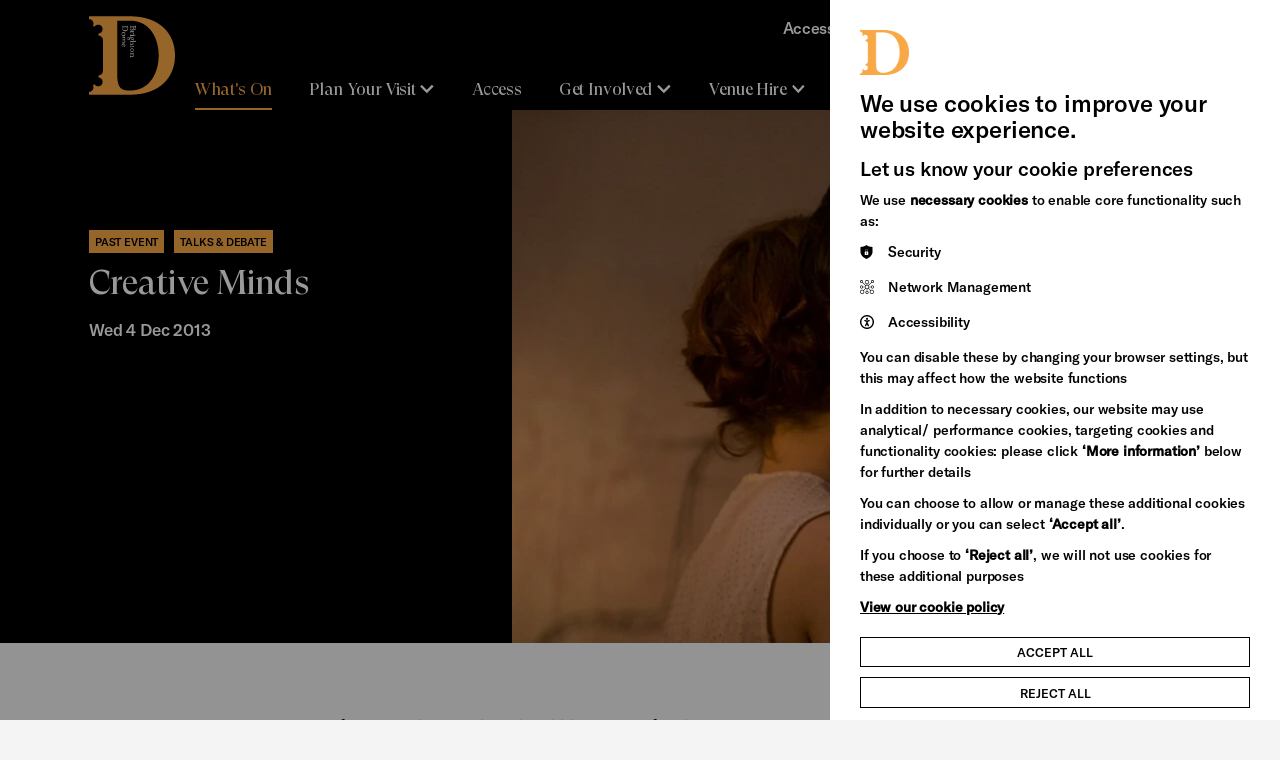

--- FILE ---
content_type: text/html; charset=utf-8
request_url: https://brightondome.org/whats-on/6w-creative-minds/
body_size: 14271
content:
<!DOCTYPE html>


<html lang="en" class="no-js">

<head>


    <meta http-equiv="X-UA-Compatible" content="IE=Edge,chrome=1">
<title>Creative Minds | Brighton Dome</title>

    <meta name="description" content="Across the country, thousands of people with learning disabilities are professionally engaged in the arts. Creative Minds asks how their work is perceived and discussed, and by whom. How do we, and others, decide if art is good? Join national critics and ">

<meta charset="utf-8">

<meta name="generator" content="Grandad Digital - Powered by You.Create Content Management System">
<meta http-equiv="X-UA-Compatible" content="IE=Edge">
<meta name="google-site-verification" content="GooGhywoiu9839t543j0s7543uw1. Please grant Admin access for user jem.ppc@gmail.com in Google Ads account 555-007-4619 - Date 10/06/2025.">

<script type="application/ld+json">
{
  "@context": "https://schema.org",
  "@type": "Organization",
  "url": "https://brightondome.org/",
  "logo": "https://brightondome.org/assets/img/oglogos/dome.png"
}

</script>
            <meta property="og:type" content="website"/>
                        <meta property="og:title" content="Creative Minds - Brighton Dome"/>
                        <meta property="og:url" content="https://brightondome.org/event-archive/6w-creative-minds/"/>
                        <meta property="og:image" content="https://brightondome.org/images/uploads/cae5447ea9a3e21c8e1b51ac8d8739d7.jpg"/>
                        <meta property="og:image:secure_url" content="https://brightondome.org/images/uploads/cae5447ea9a3e21c8e1b51ac8d8739d7.jpg"/>
                        <meta property="og:description" content="Across the country, thousands of people with learning disabilities are professionally engaged in the arts. Creative Minds asks how their work is perceived and discussed, and by whom. How do we, and others, decide if art is good? Join national critics and "/>
                        <meta property="og:site_name" content="Brighton Dome"/>
                        <meta property="og:locale" content="EN_GB"/>
                        <meta property="twitter:card" content="summary_large_image"/>
                        <meta property="twitter:title" content="Creative Minds - Brighton Dome"/>
                        <meta property="twitter:description" content="Across the country, thousands of people with learning disabilities are professionally engaged in the arts. Creative Minds asks how their work is perceived and discussed, and by whom. How do we, and others, decide if art is good? Join national critics and "/>
                        <meta property="twitter:image:src" content="https://brightondome.org/images/uploads/cae5447ea9a3e21c8e1b51ac8d8739d7.jpg"/>
                        <meta property="twitter:image:alt" content="Brighton Dome"/>
                        <meta property="twitter:domain" content="brightondome.org"/>
                <meta name="robots" content="noindex">


    <link href="https://brightondome.org/event-archive/6w-creative-minds/" rel="canonical"/>

<meta name="viewport" content="width=device-width, initial-scale=1, maximum-scale=5, user-scalable=yes"/>
<link rel="dns-prefetch" href="https://brightondome.org/"/>

<link href="https://brightondome.org/assets/styles.css?v=30704e8e0ee9f2bab995d46c12d04c99" rel="stylesheet" type="text/css" media="screen" />
<script>
  document.documentElement.className = document.documentElement.className.replace(/\bno-js\b/, 'js');
  var base_url = 'https://brightondome.org/',
          gdrck = '6LdjnVoaAAAAALdAZNvlTpX-AQBgmn4Yg2fyn17N',
    gdmaps = {},
    $ajaxRequestSent = false;
</script>




  <!-- Google Tag Manager -->
  <script>
  (function(w,d,s,l,i){w[l]=w[l]||[];w[l].push({'gtm.start':new Date().getTime(),event:'gtm.js'});var f=d.getElementsByTagName(s)[0],j=d.createElement(s),dl=l!='dataLayer'?'&l='+l:'';
  j.async=true;j.src='https://load.gtm.brightondome.org/qoakgyht.js?st='+i+dl+'';f.parentNode.insertBefore(j,f);})(window,document,'script','dataLayer','MQJFVJ');</script>
  <!-- End Google Tag Manager -->

    <script>
      var gdEvents = false;
    </script>



    <link rel="apple-touch-icon" sizes="180x180" href="https://brightondome.org/assets/favicons/dome/apple-touch-icon.png">
    <link rel="icon" type="image/png" sizes="32x32" href="https://brightondome.org/assets/favicons/dome/favicon-32x32.png">
    <link rel="icon" type="image/png" sizes="16x16" href="https://brightondome.org/assets/favicons/dome/favicon-16x16.png">
    <link rel="mask-icon" href="https://brightondome.org/assets/favicons/dome/safari-pinned-tab.svg" color="#5bbad5">
    <link rel="shortcut icon" href="https://brightondome.org/assets/favicons/dome/favicon.ico">
    <meta name="msapplication-TileColor" content="#ffffff">
    <meta name="msapplication-config" content="https://brightondome.org/assets/favicons/dome/browserconfig.xml">
    <meta name="theme-color" content="#ffffff">


</head>
<body class="ochre-black   dome">
<div class="global-dome-shapes">
    <svg class="shape bl  dome" width="300" height="305" viewBox="0 0 300 305" fill="none" xmlns="http://www.w3.org/2000/svg">
        <path d="M300 305C293.843 302.803 287.898 300.046 282.24 296.763C264.749 287.363 250.975 272.249 243.196 253.918C235.417 235.588 234.099 215.14 239.46 195.956L210.8 187.92C207.273 200.57 200.506 212.069 191.174 221.272C181.842 230.475 170.271 237.06 157.615 240.369C144.958 243.678 131.66 243.597 119.045 240.132C106.43 236.668 94.9395 229.942 85.72 220.625C76.4295 211.371 69.7176 199.831 66.254 187.157C62.7905 174.483 62.6963 161.118 65.9811 148.396C69.2658 135.674 75.8146 124.04 84.9739 114.654C94.1331 105.269 105.583 98.4598 118.18 94.9071L110.18 66.1394C91.0755 71.5238 70.7135 70.1978 52.461 62.3806C34.2086 54.5634 19.1588 40.7232 9.80004 23.1485C5.72956 16.0071 2.44357 8.44266 -1.33063e-05 0.588287L0 305L300 305Z" fill="#F2F2F2"/>
    </svg>
    <svg class="shape br  dome" width="102" height="100" viewBox="0 0 102 100" fill="none" xmlns="http://www.w3.org/2000/svg">
        <path d="M101.02 0C100.291 2.05233 99.3759 4.03387 98.2867 5.92C95.1673 11.7505 90.1514 16.3418 84.0685 18.9347C77.9855 21.5277 71.1998 21.967 64.8334 20.18L62.1667 29.7333C66.3645 30.9089 70.1807 33.1645 73.2348 36.2753C76.2888 39.386 78.4739 43.2431 79.572 47.4618C80.6702 51.6805 80.6432 56.1134 79.4935 60.3184C78.3439 64.5234 76.1118 68.3535 73.02 71.4267C69.9489 74.5235 66.1192 76.7608 61.9134 77.9153C57.7075 79.0698 53.2723 79.1012 49.0505 78.0063C44.8287 76.9114 40.9679 74.7285 37.8532 71.6754C34.7386 68.6223 32.479 64.8057 31.3 60.6066L21.7534 63.2733C23.5402 69.6415 23.1001 76.4288 20.506 82.513C17.9118 88.5971 13.3189 93.6137 7.4867 96.7333C5.11682 98.0901 2.60653 99.1855 2.28882e-05 100L101.02 100L101.02 0Z" fill="#F2F2F2"/>
    </svg>
    <svg class="shape tl  dome" width="202" height="200" viewBox="0 0 202 200" fill="none" xmlns="http://www.w3.org/2000/svg">
        <path d="M-1 200C0.458467 195.895 2.28828 191.932 4.46667 188.16C10.7055 176.499 20.7373 167.316 32.9031 162.131C45.069 156.945 58.6404 156.066 71.3733 159.64L76.7067 140.533C68.311 138.182 60.6786 133.671 54.5705 127.449C48.4625 121.228 44.0923 113.514 41.896 105.076C39.6996 96.639 39.7537 87.7732 42.053 79.3632C44.3523 70.9532 48.8164 63.293 55 57.1466C61.1423 50.953 68.8015 46.4784 77.2133 44.1694C85.6251 41.8603 94.4954 41.7976 102.939 43.9874C111.383 46.1772 119.104 50.5431 125.334 56.6493C131.563 62.7554 136.082 70.3885 138.44 78.7867L157.533 73.4534C153.96 60.717 154.84 47.1424 160.028 34.974C165.216 22.8057 174.402 12.7725 186.067 6.53337C190.806 3.81972 195.827 1.62905 201.04 0L-1 0L-1 200Z" fill="#39003F"/>
    </svg>
    <svg class="shape tr  dome" width="200" height="203" viewBox="0 0 200 203" fill="none" xmlns="http://www.w3.org/2000/svg">
        <path d="M0 -8.74228e-06C4.10466 1.46496 8.06775 3.30293 11.84 5.49105C23.501 11.7577 32.6836 21.8342 37.8695 34.0543C43.0553 46.2744 43.934 59.9064 40.36 72.6961L59.4666 78.0533C61.8178 69.6202 66.3291 61.9537 72.5505 55.8184C78.772 49.6831 86.4861 45.2935 94.9236 43.0873C103.361 40.8811 112.227 40.9355 120.637 43.245C129.047 45.5546 136.707 50.0386 142.853 56.2498C149.047 62.4195 153.522 70.1129 155.831 78.5622C158.14 87.0115 158.202 95.9213 156.013 104.403C153.823 112.884 149.457 120.64 143.351 126.897C137.245 133.154 129.611 137.693 121.213 140.062L126.547 159.24C139.283 155.651 152.858 156.535 165.026 161.746C177.194 166.958 187.227 176.185 193.467 187.901C196.18 192.662 198.371 197.705 200 202.941L200 0L0 -8.74228e-06Z" fill="black"/>
    </svg>

</div>

<div style="position: absolute; width: 0px; height: 0px; top: -10000000px;">

    <svg width="0" height="0" viewBox="0 0 1240 400" fill="none">
        <clipPath id="clip" clipPathUnits="objectBoundingBox" transform="scale(0.0008064516129032258, 0.0025)">
            <path fill-rule="evenodd" clip-rule="evenodd" d="M1240 0H0V400L1037.96 400C1043.17 398.371 1048.19 396.18 1052.93 393.467C1064.6 387.227 1073.78 377.194 1078.97 365.026C1084.16 352.858 1085.04 339.283 1081.47 326.547L1100.56 321.213C1102.92 329.611 1107.44 337.245 1113.67 343.351C1119.9 349.457 1127.62 353.823 1136.06 356.013C1144.5 358.202 1153.37 358.14 1161.79 355.831C1170.2 353.522 1177.86 349.047 1184 342.853C1190.18 336.707 1194.65 329.047 1196.95 320.637C1199.25 312.227 1199.3 303.361 1197.1 294.924C1194.91 286.486 1190.54 278.772 1184.43 272.551C1178.32 266.329 1170.69 261.818 1162.29 259.467L1167.63 240.36C1180.36 243.934 1193.93 243.055 1206.1 237.869C1218.26 232.684 1228.29 223.501 1234.53 211.84C1236.71 208.068 1238.54 204.105 1240 200V0Z" fill="black"/>
        </clipPath>
    </svg>
    <svg width="0" height="0" viewBox="0 0 200 199" fill="none">
        <clipPath id="topic-grid-clip" clipPathUnits="objectBoundingBox" transform="scale(0.005, 0.005025125628140704)">

            <path d="M200 -0.000165462C198.456 4.24549 196.667 8.17066 194.585 11.7198C184.894 29.8027 165.826 42.0988 143.88 42.0988C138.631 42.0978 133.407 41.378 128.354 39.9593L123.05 58.8776C143.837 64.6996 159.091 83.7753 159.091 106.426C159.098 112.939 157.814 119.389 155.311 125.402C152.809 131.415 149.139 136.871 144.513 141.455C139.93 146.096 134.47 149.781 128.45 152.293C122.431 154.805 115.972 156.095 109.45 156.088C86.8037 156.088 67.7333 140.832 61.9148 120.037L42.9963 125.326C44.4131 130.381 45.1321 135.606 45.1333 140.856C45.1333 162.809 32.837 181.883 14.763 191.576C10.3796 194.149 5.42222 196.264 0 198.039L200 198.039L200 -0.000165462Z" fill="#EEEEEE"/>

        </clipPath>
    </svg>

    <svg width="0" height="0" viewBox="0 0 605 318" fill="none">
        <clipPath id="landing-clip" clipPathUnits="objectBoundingBox" transform="scale(0.001652892561983471, 0.0031446540880503146)">

            <path fill-rule="evenodd" clip-rule="evenodd" d="M605 -2.14334e-06L580 24.3405L605 48.3333L580 72.6739L605 96.6667L580 121.007L605 145V318H0V0L605 -2.14334e-06Z" fill="#EE3D96"/>

        </clipPath>
    </svg>


    <svg width="0" height="0" viewBox="0 0 367 412" fill="none" xmlns="http://www.w3.org/2000/svg">
        <clipPath id="file-clip" clipPathUnits="objectBoundingBox" transform="scale(0.0027247956403269754, 0.0024271844660194173)">
            <path fill-rule="evenodd" clip-rule="evenodd" d="M366.991 0L340.5 26.0228L367 51.6825V52.6577L340.5 78.6893L367 104.349V105.325L340.5 131.356L367 157.016V412H0V0H366.991Z" fill="white"/>
        </clipPath>
    </svg>

    <svg width="0" height="0" viewBox="0 0 366 227" fill="none" xmlns="http://www.w3.org/2000/svg">
        <clipPath id="media-clip" clipPathUnits="objectBoundingBox" transform="scale(0.00273224043715847, 0.004405286343612335)">
            <path fill-rule="evenodd" clip-rule="evenodd" d="M366 0L344 21.8225L366 43.3328L344 65.1548L366 86.6656V86.6677L344 108.49L366 130.001V227H0V1.92161e-06L366 0Z" fill="#EE3D96"/>
        </clipPath>
    </svg>


</div>


<header id="header" >

    <a href="#main-content" title="Skip to main content" class="skip-link">Skip to main content</a>


    <div class="container header-bg">
        <div class="header-inner">
            <div class="header-top">
                <button class="nav-back">
                  <svg xmlns="http://www.w3.org/2000/svg" width="18" height="11" viewBox="0 0 18 11" fill="none">
                      <path d="M16.333 1.2085L8.74967 8.79183L1.16634 1.2085" stroke="white" stroke-width="3"/>
                  </svg>
                    Back
                </button>
                <div class="logo-wrapper">
                    <a href="https://brightondome.org/" class="logo">
                        <img loading="lazy" src="https://brightondome.org/assets/img/dome/logo.svg" alt="Brighton Dome Logo"/>
                        <span class="sr-only">Brighton Dome</span>
                    </a>
                    <div class="logo-bg"></div>
                </div>

                <a class="search-trigger mobile" aria-label="Search" href="https://brightondome.org/search/">
                    <span class="search-icon"></span>
                </a>

                <button class="nav-trigger" aria-label="Open Menu" aria-controls="global-navigation-menu" aria-expanded="false" aria-haspopup="true">
                    <span class="nav-label" data-close-title="Close" data-open-title="Menu">Menu</span>
                    <span class="burger-menu">
                      <span></span>
                      <span></span>
                      <span></span>
                      <span></span>
                    </span>
                </button>
            </div>

            <div class="header-bottom " id="global-navigation-menu">
                <div class="container mobile-only-1024">
                    <nav class="nav main-nav" aria-label="Site Navigation">
                        <div class="main-nav-inner">
                                                    <a href="https://brightondome.org/whats-on/"  class="nav-item  active" title="What's On">
                <span class="nav-item-name">What's On</span>
            </a>
                                <button data-dropdown="item-1" class="nav-item has-dropdown  ">
                <span class="nav-item-name">Plan Your Visit</span>
                <svg xmlns="http://www.w3.org/2000/svg" width="18" height="11" viewBox="0 0 18 11" fill="none">
                    <path d="M16.333 1.2085L8.74967 8.79183L1.16634 1.2085" stroke="white" stroke-width="3"/>
                </svg>
            </button>
                                <a href="https://brightondome.org/access/"  class="nav-item  " title="Access">
                <span class="nav-item-name">Access</span>
            </a>
                                <button data-dropdown="item-3" class="nav-item has-dropdown  ">
                <span class="nav-item-name">Get Involved</span>
                <svg xmlns="http://www.w3.org/2000/svg" width="18" height="11" viewBox="0 0 18 11" fill="none">
                    <path d="M16.333 1.2085L8.74967 8.79183L1.16634 1.2085" stroke="white" stroke-width="3"/>
                </svg>
            </button>
                                <button data-dropdown="item-4" class="nav-item has-dropdown  ">
                <span class="nav-item-name">Venue Hire</span>
                <svg xmlns="http://www.w3.org/2000/svg" width="18" height="11" viewBox="0 0 18 11" fill="none">
                    <path d="M16.333 1.2085L8.74967 8.79183L1.16634 1.2085" stroke="white" stroke-width="3"/>
                </svg>
            </button>
                                <button data-dropdown="item-5" class="nav-item has-dropdown  ">
                <span class="nav-item-name">Support Us</span>
                <svg xmlns="http://www.w3.org/2000/svg" width="18" height="11" viewBox="0 0 18 11" fill="none">
                    <path d="M16.333 1.2085L8.74967 8.79183L1.16634 1.2085" stroke="white" stroke-width="3"/>
                </svg>
            </button>
                                <a href="https://brightondome.org/news/"  class="nav-item  " title="News">
                <span class="nav-item-name">News</span>
            </a>
                                <button data-dropdown="item-7" class="nav-item has-dropdown  ">
                <span class="nav-item-name">Heritage Stories</span>
                <svg xmlns="http://www.w3.org/2000/svg" width="18" height="11" viewBox="0 0 18 11" fill="none">
                    <path d="M16.333 1.2085L8.74967 8.79183L1.16634 1.2085" stroke="white" stroke-width="3"/>
                </svg>
            </button>
            
    <div class="header-dropdown">

      <div class="header-dropdown-inner">

                                                        <div data-navid="item-1" class="nav-dropdown">
                <div class="nav-dropdown-close"></div>

                <div class="nav-dropdown-bg">

                    <div class="container">
                        <div class="nav-dropdown-inner">
                          <div class="close-dropdown-wrapper">
                            <button class="close-dropdown"><svg xmlns="http://www.w3.org/2000/svg" width="24" height="24" viewBox="0 0 24 24" fill="none">
                            <path d="M18 6L6 18" stroke="white" stroke-width="2"/>
                            <path d="M6 6L18 18" stroke="white" stroke-width="2"/>
                            </svg>Close</button>
                          </div>

                                                            <div class="nav-items">
                                                                            <a class="nav-child   "  href="https://brightondome.org/plan-your-visit/were-open/">
                                            <span class="nav-child-title font-title font-ms">We're Open</span>
                                                                                            <span class="nav-child-text">Visit our refurbished spaces during the day for free</span>
                                                                                    </a>
                                                                            <a class="nav-child   "  href="https://brightondome.org/plan-your-visit/booking-tickets/">
                                            <span class="nav-child-title font-title font-ms">Booking tickets</span>
                                                                                            <span class="nav-child-text">Everything you need to know about booking a ticket</span>
                                                                                    </a>
                                                                            <a class="nav-child   "  href="https://brightondome.org/plan-your-visit/getting-to-brighton-dome/">
                                            <span class="nav-child-title font-title font-ms">Getting to Brighton Dome</span>
                                                                                            <span class="nav-child-text">How to find us</span>
                                                                                    </a>
                                                                            <a class="nav-child   "  href="https://brightondome.org/plan-your-visit/your-safety/">
                                            <span class="nav-child-title font-title font-ms">Your Safety</span>
                                                                                            <span class="nav-child-text">Your safety is a top priority</span>
                                                                                    </a>
                                                                            <a class="nav-child   "  href="https://brightondome.org/plan-your-visit/eat-and-drink/">
                                            <span class="nav-child-title font-title font-ms">Eat and Drink</span>
                                                                                            <span class="nav-child-text">Soak up the pre-show atmosphere</span>
                                                                                    </a>
                                                                            <a class="nav-child   "  href="https://brightondome.org/plan-your-visit/facilities-at-brighton-dome/">
                                            <span class="nav-child-title font-title font-ms">Facilities at Brighton Dome</span>
                                                                                            <span class="nav-child-text">You’re here to watch the show, let us take care of the rest</span>
                                                                                    </a>
                                                                            <a class="nav-child   "  href="https://brightondome.org/plan-your-visit/best-of-brighton/">
                                            <span class="nav-child-title font-title font-ms">Best of Brighton</span>
                                                                                            <span class="nav-child-text">Special offers from our friends in the city</span>
                                                                                    </a>
                                                                    </div>
                                                        <a class="nav-parent-desktop"  href="https://brightondome.org/plan-your-visit/">

                                <svg class="shape br large dome" width="102" height="100" viewBox="0 0 102 100" fill="none" xmlns="http://www.w3.org/2000/svg">
                                    <path d="M101.02 0C100.291 2.05233 99.3759 4.03387 98.2867 5.92C95.1673 11.7505 90.1514 16.3418 84.0685 18.9347C77.9855 21.5277 71.1998 21.967 64.8334 20.18L62.1667 29.7333C66.3645 30.9089 70.1807 33.1645 73.2348 36.2753C76.2888 39.386 78.4739 43.2431 79.572 47.4618C80.6702 51.6805 80.6432 56.1134 79.4935 60.3184C78.3439 64.5234 76.1118 68.3535 73.02 71.4267C69.9489 74.5235 66.1192 76.7608 61.9134 77.9153C57.7075 79.0698 53.2723 79.1012 49.0505 78.0063C44.8287 76.9114 40.9679 74.7285 37.8532 71.6754C34.7386 68.6223 32.479 64.8057 31.3 60.6066L21.7534 63.2733C23.5402 69.6415 23.1001 76.4288 20.506 82.513C17.9118 88.5971 13.3189 93.6137 7.4867 96.7333C5.11682 98.0901 2.60653 99.1855 2.28882e-05 100L101.02 100L101.02 0Z" fill="#000000"></path>
                                </svg>
                                                                    <div class="image-container  ">
                                                                                <picture>
                                            <source sizes="(max-width: 1023px) 86vw, 25vw" type="image/webp" srcset="https://brightondome.org/images/custom/3f/17bca551d2b5bee83b1d10c6a6d19f/w300/q80/wpojpg/images/uploads/3f17bca551d2b5bee83b1d10c6a6d19f.webp 300w,https://brightondome.org/images/custom/3f/17bca551d2b5bee83b1d10c6a6d19f/w400/q80/wpojpg/images/uploads/3f17bca551d2b5bee83b1d10c6a6d19f.webp 400w,https://brightondome.org/images/custom/3f/17bca551d2b5bee83b1d10c6a6d19f/w500/q80/wpojpg/images/uploads/3f17bca551d2b5bee83b1d10c6a6d19f.webp 500w,https://brightondome.org/images/custom/3f/17bca551d2b5bee83b1d10c6a6d19f/w600/q80/wpojpg/images/uploads/3f17bca551d2b5bee83b1d10c6a6d19f.webp 600w,https://brightondome.org/images/custom/3f/17bca551d2b5bee83b1d10c6a6d19f/w700/q80/wpojpg/images/uploads/3f17bca551d2b5bee83b1d10c6a6d19f.webp 700w,https://brightondome.org/images/custom/3f/17bca551d2b5bee83b1d10c6a6d19f/w800/q80/wpojpg/images/uploads/3f17bca551d2b5bee83b1d10c6a6d19f.webp 800w,https://brightondome.org/images/custom/3f/17bca551d2b5bee83b1d10c6a6d19f/w900/q80/wpojpg/images/uploads/3f17bca551d2b5bee83b1d10c6a6d19f.webp 900w,https://brightondome.org/images/custom/3f/17bca551d2b5bee83b1d10c6a6d19f/w1000/q80/wpojpg/images/uploads/3f17bca551d2b5bee83b1d10c6a6d19f.webp 1000w">
                                                                                        <img loading="lazy" sizes="(max-width: 1023px) 86vw, 25vw"  style="object-position: 66.8% 53.1% " src="https://brightondome.org/images/custom/3f/17bca551d2b5bee83b1d10c6a6d19f/w300/q80/images/uploads/3f17bca551d2b5bee83b1d10c6a6d19f.jpg"  data-custom="{&quot;img_src&quot;:&quot;images\/uploads\/3f17bca551d2b5bee83b1d10c6a6d19f.jpg&quot;,&quot;fx&quot;:&quot;66.8&quot;,&quot;fy&quot;:&quot;53.1&quot;,&quot;original&quot;:{&quot;width&quot;:&quot;5616&quot;,&quot;height&quot;:&quot;3744&quot;,&quot;orientation&quot;:&quot;landscape&quot;}}"  srcset="https://brightondome.org/images/custom/3f/17bca551d2b5bee83b1d10c6a6d19f/w300/q80/images/uploads/3f17bca551d2b5bee83b1d10c6a6d19f.jpg 300w,https://brightondome.org/images/custom/3f/17bca551d2b5bee83b1d10c6a6d19f/w400/q80/images/uploads/3f17bca551d2b5bee83b1d10c6a6d19f.jpg 400w,https://brightondome.org/images/custom/3f/17bca551d2b5bee83b1d10c6a6d19f/w500/q80/images/uploads/3f17bca551d2b5bee83b1d10c6a6d19f.jpg 500w,https://brightondome.org/images/custom/3f/17bca551d2b5bee83b1d10c6a6d19f/w600/q80/images/uploads/3f17bca551d2b5bee83b1d10c6a6d19f.jpg 600w,https://brightondome.org/images/custom/3f/17bca551d2b5bee83b1d10c6a6d19f/w700/q80/images/uploads/3f17bca551d2b5bee83b1d10c6a6d19f.jpg 700w,https://brightondome.org/images/custom/3f/17bca551d2b5bee83b1d10c6a6d19f/w800/q80/images/uploads/3f17bca551d2b5bee83b1d10c6a6d19f.jpg 800w,https://brightondome.org/images/custom/3f/17bca551d2b5bee83b1d10c6a6d19f/w900/q80/images/uploads/3f17bca551d2b5bee83b1d10c6a6d19f.jpg 900w,https://brightondome.org/images/custom/3f/17bca551d2b5bee83b1d10c6a6d19f/w1000/q80/images/uploads/3f17bca551d2b5bee83b1d10c6a6d19f.jpg 1000w" alt="">
                                                                                    </picture>
                                                                        </div>
                                                                <div class="slot-content">
                                    <div class="slot-title font-title font-l nav-title">Plan Your Visit</div>
                                                                            <div class="slot-text font-bold"> Everything you need to know about visiting Brighton Dome</div>
                                                                    </div>


                            </a>
                        </div>
                    </div>
                  </div>
                </div>

                                                                    <div data-navid="item-3" class="nav-dropdown">
                <div class="nav-dropdown-close"></div>

                <div class="nav-dropdown-bg">

                    <div class="container">
                        <div class="nav-dropdown-inner">
                          <div class="close-dropdown-wrapper">
                            <button class="close-dropdown"><svg xmlns="http://www.w3.org/2000/svg" width="24" height="24" viewBox="0 0 24 24" fill="none">
                            <path d="M18 6L6 18" stroke="white" stroke-width="2"/>
                            <path d="M6 6L18 18" stroke="white" stroke-width="2"/>
                            </svg>Close</button>
                          </div>

                                                            <div class="nav-items">
                                                                            <a class="nav-child   "  href="https://brightondome.org/get-involved/artist-support/">
                                            <span class="nav-child-title font-title font-ms">Artist Support</span>
                                                                                            <span class="nav-child-text">Find out more about the support we offer to artists</span>
                                                                                    </a>
                                                                            <a class="nav-child   "  href="https://brightondome.org/get-involved/volunteering/">
                                            <span class="nav-child-title font-title font-ms">Volunteering</span>
                                                                                            <span class="nav-child-text">Meet new people and learn new skills</span>
                                                                                    </a>
                                                                            <a class="nav-child   "  href="https://brightondome.org/get-involved/join-in/">
                                            <span class="nav-child-title font-title font-ms">Join In</span>
                                                                                            <span class="nav-child-text">Young or old, Brighton Dome offers plenty of ways for you to be creative</span>
                                                                                    </a>
                                                                            <a class="nav-child   "  href="https://brightondome.org/get-involved/free-low-cost-activities/">
                                            <span class="nav-child-title font-title font-ms">Free & Low-Cost Activities</span>
                                                                                    </a>
                                                                    </div>
                                                        <a class="nav-parent-desktop"  href="https://brightondome.org/get-involved/">

                                <svg class="shape br large dome" width="102" height="100" viewBox="0 0 102 100" fill="none" xmlns="http://www.w3.org/2000/svg">
                                    <path d="M101.02 0C100.291 2.05233 99.3759 4.03387 98.2867 5.92C95.1673 11.7505 90.1514 16.3418 84.0685 18.9347C77.9855 21.5277 71.1998 21.967 64.8334 20.18L62.1667 29.7333C66.3645 30.9089 70.1807 33.1645 73.2348 36.2753C76.2888 39.386 78.4739 43.2431 79.572 47.4618C80.6702 51.6805 80.6432 56.1134 79.4935 60.3184C78.3439 64.5234 76.1118 68.3535 73.02 71.4267C69.9489 74.5235 66.1192 76.7608 61.9134 77.9153C57.7075 79.0698 53.2723 79.1012 49.0505 78.0063C44.8287 76.9114 40.9679 74.7285 37.8532 71.6754C34.7386 68.6223 32.479 64.8057 31.3 60.6066L21.7534 63.2733C23.5402 69.6415 23.1001 76.4288 20.506 82.513C17.9118 88.5971 13.3189 93.6137 7.4867 96.7333C5.11682 98.0901 2.60653 99.1855 2.28882e-05 100L101.02 100L101.02 0Z" fill="#000000"></path>
                                </svg>
                                                                    <div class="image-container  ">
                                                                                <picture>
                                            <source sizes="(max-width: 1023px) 86vw, 25vw" type="image/webp" srcset="https://brightondome.org/images/custom/83/d0975c69ff3568b5d9c5bae87f71fc/w300/q80/wpojpg/images/uploads/83d0975c69ff3568b5d9c5bae87f71fc.webp 300w,https://brightondome.org/images/custom/83/d0975c69ff3568b5d9c5bae87f71fc/w400/q80/wpojpg/images/uploads/83d0975c69ff3568b5d9c5bae87f71fc.webp 400w,https://brightondome.org/images/custom/83/d0975c69ff3568b5d9c5bae87f71fc/w500/q80/wpojpg/images/uploads/83d0975c69ff3568b5d9c5bae87f71fc.webp 500w,https://brightondome.org/images/custom/83/d0975c69ff3568b5d9c5bae87f71fc/w600/q80/wpojpg/images/uploads/83d0975c69ff3568b5d9c5bae87f71fc.webp 600w,https://brightondome.org/images/custom/83/d0975c69ff3568b5d9c5bae87f71fc/w700/q80/wpojpg/images/uploads/83d0975c69ff3568b5d9c5bae87f71fc.webp 700w,https://brightondome.org/images/custom/83/d0975c69ff3568b5d9c5bae87f71fc/w800/q80/wpojpg/images/uploads/83d0975c69ff3568b5d9c5bae87f71fc.webp 800w,https://brightondome.org/images/custom/83/d0975c69ff3568b5d9c5bae87f71fc/w900/q80/wpojpg/images/uploads/83d0975c69ff3568b5d9c5bae87f71fc.webp 900w,https://brightondome.org/images/custom/83/d0975c69ff3568b5d9c5bae87f71fc/w1000/q80/wpojpg/images/uploads/83d0975c69ff3568b5d9c5bae87f71fc.webp 1000w">
                                                                                        <img loading="lazy" sizes="(max-width: 1023px) 86vw, 25vw"  style="object-position: 48.1% 68.3% " src="https://brightondome.org/images/custom/83/d0975c69ff3568b5d9c5bae87f71fc/w300/q80/images/uploads/83d0975c69ff3568b5d9c5bae87f71fc.jpg"  data-custom="{&quot;img_src&quot;:&quot;images\/uploads\/83d0975c69ff3568b5d9c5bae87f71fc.jpg&quot;,&quot;fx&quot;:&quot;48.1&quot;,&quot;fy&quot;:&quot;68.3&quot;,&quot;original&quot;:{&quot;width&quot;:&quot;5472&quot;,&quot;height&quot;:&quot;3648&quot;,&quot;orientation&quot;:&quot;landscape&quot;}}"  srcset="https://brightondome.org/images/custom/83/d0975c69ff3568b5d9c5bae87f71fc/w300/q80/images/uploads/83d0975c69ff3568b5d9c5bae87f71fc.jpg 300w,https://brightondome.org/images/custom/83/d0975c69ff3568b5d9c5bae87f71fc/w400/q80/images/uploads/83d0975c69ff3568b5d9c5bae87f71fc.jpg 400w,https://brightondome.org/images/custom/83/d0975c69ff3568b5d9c5bae87f71fc/w500/q80/images/uploads/83d0975c69ff3568b5d9c5bae87f71fc.jpg 500w,https://brightondome.org/images/custom/83/d0975c69ff3568b5d9c5bae87f71fc/w600/q80/images/uploads/83d0975c69ff3568b5d9c5bae87f71fc.jpg 600w,https://brightondome.org/images/custom/83/d0975c69ff3568b5d9c5bae87f71fc/w700/q80/images/uploads/83d0975c69ff3568b5d9c5bae87f71fc.jpg 700w,https://brightondome.org/images/custom/83/d0975c69ff3568b5d9c5bae87f71fc/w800/q80/images/uploads/83d0975c69ff3568b5d9c5bae87f71fc.jpg 800w,https://brightondome.org/images/custom/83/d0975c69ff3568b5d9c5bae87f71fc/w900/q80/images/uploads/83d0975c69ff3568b5d9c5bae87f71fc.jpg 900w,https://brightondome.org/images/custom/83/d0975c69ff3568b5d9c5bae87f71fc/w1000/q80/images/uploads/83d0975c69ff3568b5d9c5bae87f71fc.jpg 1000w" alt="">
                                                                                    </picture>
                                                                        </div>
                                                                <div class="slot-content">
                                    <div class="slot-title font-title font-l nav-title">Get Involved</div>
                                                                            <div class="slot-text font-bold">We think everyone should have the chance to explore their creativity</div>
                                                                    </div>


                            </a>
                        </div>
                    </div>
                  </div>
                </div>

                                                <div data-navid="item-4" class="nav-dropdown">
                <div class="nav-dropdown-close"></div>

                <div class="nav-dropdown-bg">

                    <div class="container">
                        <div class="nav-dropdown-inner">
                          <div class="close-dropdown-wrapper">
                            <button class="close-dropdown"><svg xmlns="http://www.w3.org/2000/svg" width="24" height="24" viewBox="0 0 24 24" fill="none">
                            <path d="M18 6L6 18" stroke="white" stroke-width="2"/>
                            <path d="M6 6L18 18" stroke="white" stroke-width="2"/>
                            </svg>Close</button>
                          </div>

                                                            <div class="nav-items">
                                                                            <a class="nav-child   "  href="https://brightondome.org/venue-hire/conferences/">
                                            <span class="nav-child-title font-title font-ms">Conferences and Meetings</span>
                                                                                            <span class="nav-child-text">The perfect backdrop for conferences seeking to inspire</span>
                                                                                    </a>
                                                                            <a class="nav-child   "  href="https://brightondome.org/venue-hire/dinners-social-events/">
                                            <span class="nav-child-title font-title font-ms">Dinners and Social Events</span>
                                                                                            <span class="nav-child-text">Entertainment fit for a king</span>
                                                                                    </a>
                                                                            <a class="nav-child   "  href="https://brightondome.org/venue-hire/exhibitions-fairs/">
                                            <span class="nav-child-title font-title font-ms">Exhibitions and Fairs</span>
                                                                                            <span class="nav-child-text"> Something for everyone in the heart of Brighton </span>
                                                                                    </a>
                                                                            <a class="nav-child   "  href="https://brightondome.org/venue-hire/commercial-filming/">
                                            <span class="nav-child-title font-title font-ms">Commercial Filming</span>
                                                                                            <span class="nav-child-text">Set dressing not required</span>
                                                                                    </a>
                                                                            <a class="nav-child   "  href="https://brightondome.org/venue-hire/concerts-and-public-performances/">
                                            <span class="nav-child-title font-title font-ms">Concerts and Public Performances</span>
                                                                                            <span class="nav-child-text">Everything you can imagine, imagine it with us</span>
                                                                                    </a>
                                                                            <a class="nav-child   "  href="https://brightondome.org/venue-hire/community-events/">
                                            <span class="nav-child-title font-title font-ms">Community Events</span>
                                                                                            <span class="nav-child-text">A venue that everyone can call home</span>
                                                                                    </a>
                                                                    </div>
                                                        <a class="nav-parent-desktop"  href="https://brightondome.org/venue-hire/">

                                <svg class="shape br large dome" width="102" height="100" viewBox="0 0 102 100" fill="none" xmlns="http://www.w3.org/2000/svg">
                                    <path d="M101.02 0C100.291 2.05233 99.3759 4.03387 98.2867 5.92C95.1673 11.7505 90.1514 16.3418 84.0685 18.9347C77.9855 21.5277 71.1998 21.967 64.8334 20.18L62.1667 29.7333C66.3645 30.9089 70.1807 33.1645 73.2348 36.2753C76.2888 39.386 78.4739 43.2431 79.572 47.4618C80.6702 51.6805 80.6432 56.1134 79.4935 60.3184C78.3439 64.5234 76.1118 68.3535 73.02 71.4267C69.9489 74.5235 66.1192 76.7608 61.9134 77.9153C57.7075 79.0698 53.2723 79.1012 49.0505 78.0063C44.8287 76.9114 40.9679 74.7285 37.8532 71.6754C34.7386 68.6223 32.479 64.8057 31.3 60.6066L21.7534 63.2733C23.5402 69.6415 23.1001 76.4288 20.506 82.513C17.9118 88.5971 13.3189 93.6137 7.4867 96.7333C5.11682 98.0901 2.60653 99.1855 2.28882e-05 100L101.02 100L101.02 0Z" fill="#000000"></path>
                                </svg>
                                                                    <div class="image-container  ">
                                                                                <picture>
                                            <source sizes="(max-width: 1023px) 86vw, 25vw" type="image/webp" srcset="https://brightondome.org/images/custom/5f/e01f73b5c7606b76c63a33cb4834f3/w300/q80/wpojpg/images/uploads/5fe01f73b5c7606b76c63a33cb4834f3.webp 300w,https://brightondome.org/images/custom/5f/e01f73b5c7606b76c63a33cb4834f3/w400/q80/wpojpg/images/uploads/5fe01f73b5c7606b76c63a33cb4834f3.webp 400w,https://brightondome.org/images/custom/5f/e01f73b5c7606b76c63a33cb4834f3/w500/q80/wpojpg/images/uploads/5fe01f73b5c7606b76c63a33cb4834f3.webp 500w,https://brightondome.org/images/custom/5f/e01f73b5c7606b76c63a33cb4834f3/w600/q80/wpojpg/images/uploads/5fe01f73b5c7606b76c63a33cb4834f3.webp 600w,https://brightondome.org/images/custom/5f/e01f73b5c7606b76c63a33cb4834f3/w700/q80/wpojpg/images/uploads/5fe01f73b5c7606b76c63a33cb4834f3.webp 700w,https://brightondome.org/images/custom/5f/e01f73b5c7606b76c63a33cb4834f3/w800/q80/wpojpg/images/uploads/5fe01f73b5c7606b76c63a33cb4834f3.webp 800w,https://brightondome.org/images/custom/5f/e01f73b5c7606b76c63a33cb4834f3/w900/q80/wpojpg/images/uploads/5fe01f73b5c7606b76c63a33cb4834f3.webp 900w,https://brightondome.org/images/custom/5f/e01f73b5c7606b76c63a33cb4834f3/w1000/q80/wpojpg/images/uploads/5fe01f73b5c7606b76c63a33cb4834f3.webp 1000w">
                                                                                        <img loading="lazy" sizes="(max-width: 1023px) 86vw, 25vw"  style="object-position: 66.3% 54.5% " src="https://brightondome.org/images/custom/5f/e01f73b5c7606b76c63a33cb4834f3/w300/q80/images/uploads/5fe01f73b5c7606b76c63a33cb4834f3.jpg"  data-custom="{&quot;img_src&quot;:&quot;images\/uploads\/5fe01f73b5c7606b76c63a33cb4834f3.jpg&quot;,&quot;fx&quot;:&quot;66.3&quot;,&quot;fy&quot;:&quot;54.5&quot;,&quot;original&quot;:{&quot;width&quot;:&quot;1200&quot;,&quot;height&quot;:&quot;798&quot;,&quot;orientation&quot;:&quot;landscape&quot;}}"  srcset="https://brightondome.org/images/custom/5f/e01f73b5c7606b76c63a33cb4834f3/w300/q80/images/uploads/5fe01f73b5c7606b76c63a33cb4834f3.jpg 300w,https://brightondome.org/images/custom/5f/e01f73b5c7606b76c63a33cb4834f3/w400/q80/images/uploads/5fe01f73b5c7606b76c63a33cb4834f3.jpg 400w,https://brightondome.org/images/custom/5f/e01f73b5c7606b76c63a33cb4834f3/w500/q80/images/uploads/5fe01f73b5c7606b76c63a33cb4834f3.jpg 500w,https://brightondome.org/images/custom/5f/e01f73b5c7606b76c63a33cb4834f3/w600/q80/images/uploads/5fe01f73b5c7606b76c63a33cb4834f3.jpg 600w,https://brightondome.org/images/custom/5f/e01f73b5c7606b76c63a33cb4834f3/w700/q80/images/uploads/5fe01f73b5c7606b76c63a33cb4834f3.jpg 700w,https://brightondome.org/images/custom/5f/e01f73b5c7606b76c63a33cb4834f3/w800/q80/images/uploads/5fe01f73b5c7606b76c63a33cb4834f3.jpg 800w,https://brightondome.org/images/custom/5f/e01f73b5c7606b76c63a33cb4834f3/w900/q80/images/uploads/5fe01f73b5c7606b76c63a33cb4834f3.jpg 900w,https://brightondome.org/images/custom/5f/e01f73b5c7606b76c63a33cb4834f3/w1000/q80/images/uploads/5fe01f73b5c7606b76c63a33cb4834f3.jpg 1000w" alt="A conference being held in Brighton Dome's Concert Hall ">
                                                                                    </picture>
                                                                        </div>
                                                                <div class="slot-content">
                                    <div class="slot-title font-title font-l nav-title">Venue Hire</div>
                                                                            <div class="slot-text font-bold">A variety of flexible spaces under one iconic roof </div>
                                                                    </div>


                            </a>
                        </div>
                    </div>
                  </div>
                </div>

                                                <div data-navid="item-5" class="nav-dropdown">
                <div class="nav-dropdown-close"></div>

                <div class="nav-dropdown-bg">

                    <div class="container">
                        <div class="nav-dropdown-inner">
                          <div class="close-dropdown-wrapper">
                            <button class="close-dropdown"><svg xmlns="http://www.w3.org/2000/svg" width="24" height="24" viewBox="0 0 24 24" fill="none">
                            <path d="M18 6L6 18" stroke="white" stroke-width="2"/>
                            <path d="M6 6L18 18" stroke="white" stroke-width="2"/>
                            </svg>Close</button>
                          </div>

                                                            <div class="nav-items">
                                                                            <a class="nav-child   "  href="https://brightondome.org/support-us/dome-and-festival-membership/">
                                            <span class="nav-child-title font-title font-ms">Membership</span>
                                                                                            <span class="nav-child-text">Support us all year-round, from just £40 per year</span>
                                                                                    </a>
                                                                            <a class="nav-child   "  href="https://brightondome.org/support-us/patrons-circle/">
                                            <span class="nav-child-title font-title font-ms">Patrons Circle</span>
                                                                                            <span class="nav-child-text">Join a vibrant network of people</span>
                                                                                    </a>
                                                                            <a class="nav-child   "  href="https://brightondome.org/support-us/sponsoring-us/">
                                            <span class="nav-child-title font-title font-ms">Sponsorship</span>
                                                                                            <span class="nav-child-text">Raise your profile and engage with the local community</span>
                                                                                    </a>
                                                                            <a class="nav-child   "  href="https://brightondome.org/support-us/make-a-donation/">
                                            <span class="nav-child-title font-title font-ms">Make a donation</span>
                                                                                            <span class="nav-child-text">Your donation will make a difference</span>
                                                                                    </a>
                                                                            <a class="nav-child   "  href="https://brightondome.org/support-us/name-a-seat/">
                                            <span class="nav-child-title font-title font-ms">Name a seat</span>
                                                                                            <span class="nav-child-text">Take your seat alongside the greatest performers</span>
                                                                                    </a>
                                                                            <a class="nav-child   "  href="https://brightondome.org/support-us/leave-a-legacy/">
                                            <span class="nav-child-title font-title font-ms">Leave a Legacy</span>
                                                                                            <span class="nav-child-text">Make art your legacy by leaving a gift in your will</span>
                                                                                    </a>
                                                                            <a class="nav-child   "  href="https://brightondome.org/support-us/trust-and-foundations/">
                                            <span class="nav-child-title font-title font-ms">Trusts and Foundations</span>
                                                                                            <span class="nav-child-text">Help us to make the arts accessible to all</span>
                                                                                    </a>
                                                                            <a class="nav-child   "  href="https://brightondome.org/support-us/purchase-screenprints/">
                                            <span class="nav-child-title font-title font-ms">Buy special edition art prints</span>
                                                                                            <span class="nav-child-text">Collect or gift a little piece of history</span>
                                                                                    </a>
                                                                    </div>
                                                        <a class="nav-parent-desktop"  href="https://brightondome.org/support-us/">

                                <svg class="shape br large dome" width="102" height="100" viewBox="0 0 102 100" fill="none" xmlns="http://www.w3.org/2000/svg">
                                    <path d="M101.02 0C100.291 2.05233 99.3759 4.03387 98.2867 5.92C95.1673 11.7505 90.1514 16.3418 84.0685 18.9347C77.9855 21.5277 71.1998 21.967 64.8334 20.18L62.1667 29.7333C66.3645 30.9089 70.1807 33.1645 73.2348 36.2753C76.2888 39.386 78.4739 43.2431 79.572 47.4618C80.6702 51.6805 80.6432 56.1134 79.4935 60.3184C78.3439 64.5234 76.1118 68.3535 73.02 71.4267C69.9489 74.5235 66.1192 76.7608 61.9134 77.9153C57.7075 79.0698 53.2723 79.1012 49.0505 78.0063C44.8287 76.9114 40.9679 74.7285 37.8532 71.6754C34.7386 68.6223 32.479 64.8057 31.3 60.6066L21.7534 63.2733C23.5402 69.6415 23.1001 76.4288 20.506 82.513C17.9118 88.5971 13.3189 93.6137 7.4867 96.7333C5.11682 98.0901 2.60653 99.1855 2.28882e-05 100L101.02 100L101.02 0Z" fill="#000000"></path>
                                </svg>
                                                                    <div class="image-container  ">
                                                                                <picture>
                                            <source sizes="(max-width: 1023px) 86vw, 25vw" type="image/webp" srcset="https://brightondome.org/images/custom/b8/227edfadecd336f828465d879a4e17/w300/q80/wpojpg/images/uploads/b8227edfadecd336f828465d879a4e17.webp 300w,https://brightondome.org/images/custom/b8/227edfadecd336f828465d879a4e17/w400/q80/wpojpg/images/uploads/b8227edfadecd336f828465d879a4e17.webp 400w,https://brightondome.org/images/custom/b8/227edfadecd336f828465d879a4e17/w500/q80/wpojpg/images/uploads/b8227edfadecd336f828465d879a4e17.webp 500w,https://brightondome.org/images/custom/b8/227edfadecd336f828465d879a4e17/w600/q80/wpojpg/images/uploads/b8227edfadecd336f828465d879a4e17.webp 600w,https://brightondome.org/images/custom/b8/227edfadecd336f828465d879a4e17/w700/q80/wpojpg/images/uploads/b8227edfadecd336f828465d879a4e17.webp 700w,https://brightondome.org/images/custom/b8/227edfadecd336f828465d879a4e17/w800/q80/wpojpg/images/uploads/b8227edfadecd336f828465d879a4e17.webp 800w,https://brightondome.org/images/custom/b8/227edfadecd336f828465d879a4e17/w900/q80/wpojpg/images/uploads/b8227edfadecd336f828465d879a4e17.webp 900w,https://brightondome.org/images/custom/b8/227edfadecd336f828465d879a4e17/w1000/q80/wpojpg/images/uploads/b8227edfadecd336f828465d879a4e17.webp 1000w">
                                                                                        <img loading="lazy" sizes="(max-width: 1023px) 86vw, 25vw"  style="object-position: 46.0% 16.8% " src="https://brightondome.org/images/custom/b8/227edfadecd336f828465d879a4e17/w300/q80/images/uploads/b8227edfadecd336f828465d879a4e17.jpg"  data-custom="{&quot;img_src&quot;:&quot;images\/uploads\/b8227edfadecd336f828465d879a4e17.jpg&quot;,&quot;fx&quot;:&quot;46.0&quot;,&quot;fy&quot;:&quot;16.8&quot;,&quot;original&quot;:{&quot;width&quot;:&quot;3950&quot;,&quot;height&quot;:&quot;2629&quot;,&quot;orientation&quot;:&quot;landscape&quot;}}"  srcset="https://brightondome.org/images/custom/b8/227edfadecd336f828465d879a4e17/w300/q80/images/uploads/b8227edfadecd336f828465d879a4e17.jpg 300w,https://brightondome.org/images/custom/b8/227edfadecd336f828465d879a4e17/w400/q80/images/uploads/b8227edfadecd336f828465d879a4e17.jpg 400w,https://brightondome.org/images/custom/b8/227edfadecd336f828465d879a4e17/w500/q80/images/uploads/b8227edfadecd336f828465d879a4e17.jpg 500w,https://brightondome.org/images/custom/b8/227edfadecd336f828465d879a4e17/w600/q80/images/uploads/b8227edfadecd336f828465d879a4e17.jpg 600w,https://brightondome.org/images/custom/b8/227edfadecd336f828465d879a4e17/w700/q80/images/uploads/b8227edfadecd336f828465d879a4e17.jpg 700w,https://brightondome.org/images/custom/b8/227edfadecd336f828465d879a4e17/w800/q80/images/uploads/b8227edfadecd336f828465d879a4e17.jpg 800w,https://brightondome.org/images/custom/b8/227edfadecd336f828465d879a4e17/w900/q80/images/uploads/b8227edfadecd336f828465d879a4e17.jpg 900w,https://brightondome.org/images/custom/b8/227edfadecd336f828465d879a4e17/w1000/q80/images/uploads/b8227edfadecd336f828465d879a4e17.jpg 1000w" alt="">
                                                                                    </picture>
                                                                        </div>
                                                                <div class="slot-content">
                                    <div class="slot-title font-title font-l nav-title">Support Us</div>
                                                                            <div class="slot-text font-bold">Take a look at the many exciting ways to get involved with us and support our work.</div>
                                                                    </div>


                            </a>
                        </div>
                    </div>
                  </div>
                </div>

                                                                    <div data-navid="item-7" class="nav-dropdown">
                <div class="nav-dropdown-close"></div>

                <div class="nav-dropdown-bg">

                    <div class="container">
                        <div class="nav-dropdown-inner">
                          <div class="close-dropdown-wrapper">
                            <button class="close-dropdown"><svg xmlns="http://www.w3.org/2000/svg" width="24" height="24" viewBox="0 0 24 24" fill="none">
                            <path d="M18 6L6 18" stroke="white" stroke-width="2"/>
                            <path d="M6 6L18 18" stroke="white" stroke-width="2"/>
                            </svg>Close</button>
                          </div>

                                                            <div class="nav-items">
                                                                            <a class="nav-child   "  href="https://brightondome.org/heritage-stories/heritage-stories-architecture/">
                                            <span class="nav-child-title font-title font-ms">Heritage Stories - Architecture</span>
                                                                                            <span class="nav-child-text">From Indian inspired domes to stylish Art Deco details</span>
                                                                                    </a>
                                                                            <a class="nav-child   "  href="https://brightondome.org/heritage-stories/heritage-stories-entertainment/">
                                            <span class="nav-child-title font-title font-ms">Heritage Stories - Entertainment</span>
                                                                                            <span class="nav-child-text">From ABBA to Bowie</span>
                                                                                    </a>
                                                                            <a class="nav-child   "  href="https://brightondome.org/heritage-stories/heritage-stories-social-history/">
                                            <span class="nav-child-title font-title font-ms">Heritage Stories - Social History</span>
                                                                                            <span class="nav-child-text">Brighton Dome has been at the heart of the local community for over 200 years</span>
                                                                                    </a>
                                                                            <a class="nav-child   "  href="https://brightondome.org/heritage-stories/heritage-stories-reveal/">
                                            <span class="nav-child-title font-title font-ms">Heritage Stories - Reveal</span>
                                                                                            <span class="nav-child-text">The Reveal commission brought to life lesser-known stories and people related to Brighton Dome's heritage</span>
                                                                                    </a>
                                                                    </div>
                                                        <a class="nav-parent-desktop"  href="https://brightondome.org/heritage-stories/">

                                <svg class="shape br large dome" width="102" height="100" viewBox="0 0 102 100" fill="none" xmlns="http://www.w3.org/2000/svg">
                                    <path d="M101.02 0C100.291 2.05233 99.3759 4.03387 98.2867 5.92C95.1673 11.7505 90.1514 16.3418 84.0685 18.9347C77.9855 21.5277 71.1998 21.967 64.8334 20.18L62.1667 29.7333C66.3645 30.9089 70.1807 33.1645 73.2348 36.2753C76.2888 39.386 78.4739 43.2431 79.572 47.4618C80.6702 51.6805 80.6432 56.1134 79.4935 60.3184C78.3439 64.5234 76.1118 68.3535 73.02 71.4267C69.9489 74.5235 66.1192 76.7608 61.9134 77.9153C57.7075 79.0698 53.2723 79.1012 49.0505 78.0063C44.8287 76.9114 40.9679 74.7285 37.8532 71.6754C34.7386 68.6223 32.479 64.8057 31.3 60.6066L21.7534 63.2733C23.5402 69.6415 23.1001 76.4288 20.506 82.513C17.9118 88.5971 13.3189 93.6137 7.4867 96.7333C5.11682 98.0901 2.60653 99.1855 2.28882e-05 100L101.02 100L101.02 0Z" fill="#000000"></path>
                                </svg>
                                                                    <div class="image-container  ">
                                                                                <picture>
                                            <source sizes="(max-width: 1023px) 86vw, 25vw" type="image/webp" srcset="">
                                                                                        <img loading="lazy" sizes="(max-width: 1023px) 86vw, 25vw"  style="object-position:  50%  50% " src="https://brightondome.org/images/custom/36/ed37dab74bf98977280836c99673f9/w300/q80/images/uploads/36ed37dab74bf98977280836c99673f9.jpg"  data-custom="{&quot;img_src&quot;:&quot;images\/uploads\/36ed37dab74bf98977280836c99673f9.jpg&quot;,&quot;original&quot;:false}"  srcset="" alt="Heritage Open Day">
                                                                                    </picture>
                                                                        </div>
                                                                <div class="slot-content">
                                    <div class="slot-title font-title font-l nav-title">Heritage Stories</div>
                                                                            <div class="slot-text font-bold">Explore our rich history and how it influenced who we are today</div>
                                                                    </div>


                            </a>
                        </div>
                    </div>
                  </div>
                </div>

                          </div>
    </div>

                        </div>
                    </nav>
                    <nav class="nav shop-nav" aria-label="Search, Basket and Account Menu">
                        <ul>
                            <li>
                                <button class="acs-button desktop nav-item accessibility" aria-label="Accessibility">Accessibility</button>
                            </li>
                            <li>
                                <a class=" desktop nav-item account" target="_blank" aria-label="Sign In / out" href="https://tickets.brightondome.org/online/login.asp?targetPage=maintainAccount.asp%3F">Sign in / Sign up</a>
                            </li>
                            <li>
                                <a class="search-trigger desktop nav-item search" aria-label="Search" href="https://brightondome.org/search/">Search</a>
                            </li>
                        </ul>
                    </nav>


                </div>
            </div>

        </div>
    </div>
</header>
<div class="video-modal">
    <div class="video-modal-bg"></div>
    <div class="container">
        <div class="video-modal-top">
            <button class="button button-white close-video-modal">Hide Video</button>
        </div>
        <div class="video-modal-video"></div>
    </div>
</div>


<div class="overlay"></div>
<div class="overlay-login"></div>

<main class="outer-container " id="main-content" role="main">


    

<div class="page page-right-left page-event-detail ochre-black">
    <section class="template template-right-left template-event-detail    ">
        <div class="shapes ">
            <svg class="shape bl large dome" width="300" height="305" viewBox="0 0 300 305" fill="none" xmlns="http://www.w3.org/2000/svg">
                <path d="M300 305C293.843 302.803 287.898 300.046 282.24 296.763C264.749 287.363 250.975 272.249 243.196 253.918C235.417 235.588 234.099 215.14 239.46 195.956L210.8 187.92C207.273 200.57 200.506 212.069 191.174 221.272C181.842 230.475 170.271 237.06 157.615 240.369C144.958 243.678 131.66 243.597 119.045 240.132C106.43 236.668 94.9395 229.942 85.72 220.625C76.4295 211.371 69.7176 199.831 66.254 187.157C62.7905 174.483 62.6963 161.118 65.9811 148.396C69.2658 135.674 75.8146 124.04 84.9739 114.654C94.1331 105.269 105.583 98.4598 118.18 94.9071L110.18 66.1394C91.0755 71.5238 70.7135 70.1978 52.461 62.3806C34.2086 54.5634 19.1588 40.7232 9.80004 23.1485C5.72956 16.0071 2.44357 8.44266 -1.33063e-05 0.588287L0 305L300 305Z" fill="#F2F2F2"/>
            </svg>
            <svg class="shape br large dome" width="102" height="100" viewBox="0 0 102 100" fill="none" xmlns="http://www.w3.org/2000/svg">
                <path d="M101.02 0C100.291 2.05233 99.3759 4.03387 98.2867 5.92C95.1673 11.7505 90.1514 16.3418 84.0685 18.9347C77.9855 21.5277 71.1998 21.967 64.8334 20.18L62.1667 29.7333C66.3645 30.9089 70.1807 33.1645 73.2348 36.2753C76.2888 39.386 78.4739 43.2431 79.572 47.4618C80.6702 51.6805 80.6432 56.1134 79.4935 60.3184C78.3439 64.5234 76.1118 68.3535 73.02 71.4267C69.9489 74.5235 66.1192 76.7608 61.9134 77.9153C57.7075 79.0698 53.2723 79.1012 49.0505 78.0063C44.8287 76.9114 40.9679 74.7285 37.8532 71.6754C34.7386 68.6223 32.479 64.8057 31.3 60.6066L21.7534 63.2733C23.5402 69.6415 23.1001 76.4288 20.506 82.513C17.9118 88.5971 13.3189 93.6137 7.4867 96.7333C5.11682 98.0901 2.60653 99.1855 2.28882e-05 100L101.02 100L101.02 0Z" fill="#F2F2F2"/>
            </svg>
            <svg class="shape tl large dome" width="202" height="200" viewBox="0 0 202 200" fill="none" xmlns="http://www.w3.org/2000/svg">
                <path d="M-1 200C0.458467 195.895 2.28828 191.932 4.46667 188.16C10.7055 176.499 20.7373 167.316 32.9031 162.131C45.069 156.945 58.6404 156.066 71.3733 159.64L76.7067 140.533C68.311 138.182 60.6786 133.671 54.5705 127.449C48.4625 121.228 44.0923 113.514 41.896 105.076C39.6996 96.639 39.7537 87.7732 42.053 79.3632C44.3523 70.9532 48.8164 63.293 55 57.1466C61.1423 50.953 68.8015 46.4784 77.2133 44.1694C85.6251 41.8603 94.4954 41.7976 102.939 43.9874C111.383 46.1772 119.104 50.5431 125.334 56.6493C131.563 62.7554 136.082 70.3885 138.44 78.7867L157.533 73.4534C153.96 60.717 154.84 47.1424 160.028 34.974C165.216 22.8057 174.402 12.7725 186.067 6.53337C190.806 3.81972 195.827 1.62905 201.04 0L-1 0L-1 200Z" fill="#39003F"/>
            </svg>
            <svg class="shape tr small dome" width="200" height="203" viewBox="0 0 200 203" fill="none" xmlns="http://www.w3.org/2000/svg">
                <path d="M0 -8.74228e-06C4.10466 1.46496 8.06775 3.30293 11.84 5.49105C23.501 11.7577 32.6836 21.8342 37.8695 34.0543C43.0553 46.2744 43.934 59.9064 40.36 72.6961L59.4666 78.0533C61.8178 69.6202 66.3291 61.9537 72.5505 55.8184C78.772 49.6831 86.4861 45.2935 94.9236 43.0873C103.361 40.8811 112.227 40.9355 120.637 43.245C129.047 45.5546 136.707 50.0386 142.853 56.2498C149.047 62.4195 153.522 70.1129 155.831 78.5622C158.14 87.0115 158.202 95.9213 156.013 104.403C153.823 112.884 149.457 120.64 143.351 126.897C137.245 133.154 129.611 137.693 121.213 140.062L126.547 159.24C139.283 155.651 152.858 156.535 165.026 161.746C177.194 166.958 187.227 176.185 193.467 187.901C196.18 192.662 198.371 197.705 200 202.941L200 0L0 -8.74228e-06Z" fill="black"/>
            </svg>
        </div>

        <div class="template-top left ">
            <div class="festival-shapes ">
                <svg class="festival-shape steps steps-br" width="150" height="150" viewBox="0 0 150 150" fill="none" xmlns="http://www.w3.org/2000/svg">
                    <path d="M150 0V150H0V100.001H49.999V50.002H100.001V0H150Z" fill="#f4f4f4"/>
                </svg>


                <svg class="festival-shape steps steps-tr" width="149" height="150" viewBox="0 0 149 150" fill="none" xmlns="http://www.w3.org/2000/svg">
                    <path d="M1.78873e-06 0L150 1.78873e-06L150 150L100.001 150L100.001 100.001L50.002 100.001L50.002 49.999L1.1925e-06 49.999L1.78873e-06 0Z" fill="#f4f4f4"/>
                </svg>


                <svg class="festival-shape bunting bunting-tr" width="32" height="191" viewBox="0 0 32 191" fill="none" xmlns="http://www.w3.org/2000/svg">
                    <path d="M32 191L32 127.333L-1.39148e-06 159.167L32 191Z" fill="#F4F4F4"/>
                    <path d="M32 127.333L32 63.6667L-1.39148e-06 95.5L32 127.333Z" fill="#F4F4F4"/>
                    <path d="M32 63.6666L32 -3.95457e-05L-1.39148e-06 31.8333L32 63.6666Z" fill="#F4F4F4"/>
                </svg>
                <svg class="festival-shape bunting bunting-br" width="32" height="191" viewBox="0 0 32 191" fill="none" xmlns="http://www.w3.org/2000/svg">
                    <path d="M32 191L32 127.333L-1.39148e-06 159.167L32 191Z" fill="#F4F4F4"/>
                    <path d="M32 127.333L32 63.6667L-1.39148e-06 95.5L32 127.333Z" fill="#F4F4F4"/>
                    <path d="M32 63.6666L32 -3.95457e-05L-1.39148e-06 31.8333L32 63.6666Z" fill="#F4F4F4"/>
                </svg>
                <svg class="festival-shape scallops scallops-tr" width="449" height="66" viewBox="0 0 449 66" fill="none" xmlns="http://www.w3.org/2000/svg">
                    <path d="M66.7519 0C29.8915 0 0.0118408 29.5375 0.0118408 66.0058H133.515C133.474 29.5375 103.601 0 66.7637 0" fill="#F4F4F4"/>
                    <path d="M224.441 0C187.587 0 157.719 29.5375 157.689 66.0058H291.193C291.152 29.5375 261.278 0 224.441 0Z" fill="#F4F4F4"/>
                    <path d="M382.248 0C345.394 0 315.526 29.5375 315.496 66.0058H449C448.959 29.5375 419.091 0 382.248 0Z" fill="#F4F4F4"/>
                </svg>
                <svg class="festival-shape scallops scallops-br" width="449" height="66" viewBox="0 0 449 66" fill="none" xmlns="http://www.w3.org/2000/svg">
                    <path d="M66.7519 0C29.8915 0 0.0118408 29.5375 0.0118408 66.0058H133.515C133.474 29.5375 103.601 0 66.7637 0" fill="#F4F4F4"/>
                    <path d="M224.441 0C187.587 0 157.719 29.5375 157.689 66.0058H291.193C291.152 29.5375 261.278 0 224.441 0Z" fill="#F4F4F4"/>
                    <path d="M382.248 0C345.394 0 315.526 29.5375 315.496 66.0058H449C448.959 29.5375 419.091 0 382.248 0Z" fill="#F4F4F4"/>
                </svg>

            </div>
            <div class="container desktop-only-1024">

                                    <div class="template-image">
                        <figure role="group" class="image-container ">
                                                            <img  fetchpriority="high" sizes="100vw"  src="https://brightondome.org/assets/img/blank.png"  data-custom="{&quot;img_src&quot;:&quot;images\/uploads\/cae5447ea9a3e21c8e1b51ac8d8739d7.jpg&quot;,&quot;original&quot;:false}"  alt="">
                                                                                    </figure>
                    </div>
                
                <div class="template-content has-image left">
                    <div class="container mobile-only-1024">
                        <div class="template-content-inner">
                          <div class="template-tags">

                                                 
                                                            <div class="template-tag font-12">Past Event</div>
                                                                                        <div class="template-tag font-12">Talks & Debate</div>
                                                      </div>
                                                            <h1 class="template-title font-l font-title">    <span>Creative Minds</span>
</h1>
                                                                                                                    <div class="template-date date ">
                                    Wed 4 Dec 2013                                </div>
                                                            <div id="event-on-sale-dates"></div>
                                                        

                                                    </div>
                    </div>

                </div>

            </div>

        </div>


        <div class="template-bottom has-columns ">

            <div class="container">
                <div class="template-bottom-inner">
                    <div class="template-left">
                        <div class="te">
                            
                                                            <div class="te">
    <p>Across the country, thousands of people with learning disabilities are professionally engaged in the arts. Creative Minds asks how their work is perceived and discussed, and by whom. How do we, and others, decide if art is good? Join national critics and art makers in a day of lively performance and debate.</p><p>Arts organisations, critics, programmers, and anyone who is interested in learning disability arts are welcome. Creative Minds Brighton is managed and presented by people with learning disabilities, in association with Carousel and five national partners. Book via&nbsp;<a href="https://www.creativemindsproject.org.uk/" target="_blank">Creative Minds Website</a></p></div>                                                    </div>


                    </div>

                    <div class="template-right">
                        <aside>

                            <div class="aside-bg">

                            </div>


                            <div class="aside-inner">


                                                                    <div class="aside-section">
                                                                                    <div class="template-tags">
                                                                                                    <div class="tag">Talks & Debate</div>
                                                                                                    <div class="tag">Local Spotlight</div>
                                                                                                    <div class="tag">Literature, Poetry & Spoken Word</div>
                                                                                            </div>
                                        
     

                              
                                    </div>
                                
                                
                                        
                                
                                
                                
                                
                                

                            </div>
                        </aside>
                    </div>


                </div>
            </div>
        </div>

    </section>

            <section class="blocks"><section   class="block block-events-list grid-anim    shape-padding  has-cutouts  no-theme no-bg   ">
<div class="dome-frames"></div>

    <div class="container">
                <div class="block-header ">
                  <h2 class="block-title font-title-bold font-l">You might also like</h2>
           

          </div>
              <div class="block-inner">


            <div class="grid col-3">
                <a href="https://brightondome.org/whats-on/LmB-status-flo/"  class="grid-item event swiper-slide ">
    <div class="slot event " data-event-hash="azlwUUlPVENMbXJvQlorcU9QemxRQT09">
        <div class="slot-image">

            
                <div class="image-container">
                                                              <div class="tags">
                          
                            <div class="tag  "><span>Literature, Poetry & Spoken Word</span></div>
                          
                                                                                </div>
                                                            <picture>
                        <source sizes="(min-width: 2100px) 530px, (min-width: 900px) calc(28.39vw - 61px), (min-width: 780px) calc(42vw - 71px), 83.91vw"type="image/webp" srcset="https://brightondome.org/images/custom/93/55fef8c784736b40370a85941d696b/w400/q80/wpopng/images/uploads/9355fef8c784736b40370a85941d696b.webp 400w,https://brightondome.org/images/custom/93/55fef8c784736b40370a85941d696b/w500/q80/wpopng/images/uploads/9355fef8c784736b40370a85941d696b.webp 500w,https://brightondome.org/images/custom/93/55fef8c784736b40370a85941d696b/w600/q80/wpopng/images/uploads/9355fef8c784736b40370a85941d696b.webp 600w,https://brightondome.org/images/custom/93/55fef8c784736b40370a85941d696b/w700/q80/wpopng/images/uploads/9355fef8c784736b40370a85941d696b.webp 700w,https://brightondome.org/images/custom/93/55fef8c784736b40370a85941d696b/w800/q80/wpopng/images/uploads/9355fef8c784736b40370a85941d696b.webp 800w,https://brightondome.org/images/custom/93/55fef8c784736b40370a85941d696b/w900/q80/wpopng/images/uploads/9355fef8c784736b40370a85941d696b.webp 900w,https://brightondome.org/images/custom/93/55fef8c784736b40370a85941d696b/w960/q80/wpopng/images/uploads/9355fef8c784736b40370a85941d696b.webp 1000w,https://brightondome.org/images/custom/93/55fef8c784736b40370a85941d696b/w960/q80/wpopng/images/uploads/9355fef8c784736b40370a85941d696b.webp 1100w">
                                                <img loading="lazy" sizes="(min-width: 2100px) 530px, (min-width: 900px) calc(28.39vw - 61px), (min-width: 780px) calc(42vw - 71px), 83.91vw"  style="object-position:  50%  50% " src="https://brightondome.org/images/custom/93/55fef8c784736b40370a85941d696b/w400/q80/images/uploads/9355fef8c784736b40370a85941d696b.png"  data-custom="{&quot;img_src&quot;:&quot;images\/uploads\/9355fef8c784736b40370a85941d696b.png&quot;,&quot;fx&quot;:&quot;&quot;,&quot;fy&quot;:&quot;&quot;,&quot;cx&quot;:&quot;&quot;,&quot;cy&quot;:&quot;&quot;,&quot;cw&quot;:&quot;&quot;,&quot;ch&quot;:&quot;&quot;,&quot;original&quot;:{&quot;width&quot;:&quot;960&quot;,&quot;height&quot;:&quot;702&quot;,&quot;orientation&quot;:&quot;landscape&quot;}}"  srcset="https://brightondome.org/images/custom/93/55fef8c784736b40370a85941d696b/w400/q80/images/uploads/9355fef8c784736b40370a85941d696b.png 400w,https://brightondome.org/images/custom/93/55fef8c784736b40370a85941d696b/w500/q80/images/uploads/9355fef8c784736b40370a85941d696b.png 500w,https://brightondome.org/images/custom/93/55fef8c784736b40370a85941d696b/w600/q80/images/uploads/9355fef8c784736b40370a85941d696b.png 600w,https://brightondome.org/images/custom/93/55fef8c784736b40370a85941d696b/w700/q80/images/uploads/9355fef8c784736b40370a85941d696b.png 700w,https://brightondome.org/images/custom/93/55fef8c784736b40370a85941d696b/w800/q80/images/uploads/9355fef8c784736b40370a85941d696b.png 800w,https://brightondome.org/images/custom/93/55fef8c784736b40370a85941d696b/w900/q80/images/uploads/9355fef8c784736b40370a85941d696b.png 900w,https://brightondome.org/images/custom/93/55fef8c784736b40370a85941d696b/w960/q80/images/uploads/9355fef8c784736b40370a85941d696b.png 1000w,https://brightondome.org/images/custom/93/55fef8c784736b40370a85941d696b/w960/q80/images/uploads/9355fef8c784736b40370a85941d696b.png 1100w" alt="AFLO, Desree and mithigo against a purple background">
                                            </picture>
                                </div>

            
        </div>


        <div class="slot-content">

                            <h3 class="slot-title font-m font-title-bold">
                        <span>STATUS FLO</span>
                </h3>
                        <div class="slot-bottom">
                <div class="slot-info">
                                            <div class="slot-artists "> LGBTQ+ History Month Special</div>
                                                                <div class="slot-date "> Mon 2 Feb </div>
                                                                <div class="slot-venue "> Studio Theatre</div>
                    
                </div>
                                    <div class="slot-price "> From £5</div>
                                    <div class="slot-availability" style="display: none;"></div>

            </div>
            <div class="button-wrapper">
                <button class="button button-white-border">Find out more</button>
            </div>

        </div>
    </div>
</a>
<a href="https://brightondome.org/whats-on/LT0-bold-politics-live-with-zack-polanski-and-caroline-lucas/"  class="grid-item event swiper-slide ">
    <div class="slot event " data-event-hash="Nmd2TkIrT1EwcUZiR0toNE1acVR1UT09">
        <div class="slot-image">

            
                <div class="image-container">
                                                              <div class="tags">
                          
                            <div class="tag  "><span>Talks & Debate</span></div>
                          
                                                                                </div>
                                                            <picture>
                        <source sizes="(min-width: 2100px) 530px, (min-width: 900px) calc(28.39vw - 61px), (min-width: 780px) calc(42vw - 71px), 83.91vw"type="image/webp" srcset="https://brightondome.org/images/custom/35/8b63fe31ec3bf36751109f095c83ae/w400/q80/wpojpg/images/uploads/358b63fe31ec3bf36751109f095c83ae.webp 400w,https://brightondome.org/images/custom/35/8b63fe31ec3bf36751109f095c83ae/w500/q80/wpojpg/images/uploads/358b63fe31ec3bf36751109f095c83ae.webp 500w,https://brightondome.org/images/custom/35/8b63fe31ec3bf36751109f095c83ae/w600/q80/wpojpg/images/uploads/358b63fe31ec3bf36751109f095c83ae.webp 600w,https://brightondome.org/images/custom/35/8b63fe31ec3bf36751109f095c83ae/w700/q80/wpojpg/images/uploads/358b63fe31ec3bf36751109f095c83ae.webp 700w,https://brightondome.org/images/custom/35/8b63fe31ec3bf36751109f095c83ae/w800/q80/wpojpg/images/uploads/358b63fe31ec3bf36751109f095c83ae.webp 800w,https://brightondome.org/images/custom/35/8b63fe31ec3bf36751109f095c83ae/w900/q80/wpojpg/images/uploads/358b63fe31ec3bf36751109f095c83ae.webp 900w,https://brightondome.org/images/custom/35/8b63fe31ec3bf36751109f095c83ae/w1000/q80/wpojpg/images/uploads/358b63fe31ec3bf36751109f095c83ae.webp 1000w,https://brightondome.org/images/custom/35/8b63fe31ec3bf36751109f095c83ae/w1100/q80/wpojpg/images/uploads/358b63fe31ec3bf36751109f095c83ae.webp 1100w">
                                                <img loading="lazy" sizes="(min-width: 2100px) 530px, (min-width: 900px) calc(28.39vw - 61px), (min-width: 780px) calc(42vw - 71px), 83.91vw"  style="object-position: 52.8% 48.0% " src="https://brightondome.org/images/custom/35/8b63fe31ec3bf36751109f095c83ae/w400/q80/images/uploads/358b63fe31ec3bf36751109f095c83ae.jpg"  data-custom="{&quot;img_src&quot;:&quot;images\/uploads\/358b63fe31ec3bf36751109f095c83ae.jpg&quot;,&quot;fx&quot;:&quot;52.8&quot;,&quot;fy&quot;:&quot;48.0&quot;,&quot;cx&quot;:&quot;&quot;,&quot;cy&quot;:&quot;&quot;,&quot;cw&quot;:&quot;&quot;,&quot;ch&quot;:&quot;&quot;,&quot;original&quot;:{&quot;width&quot;:&quot;1200&quot;,&quot;height&quot;:&quot;675&quot;,&quot;orientation&quot;:&quot;landscape&quot;}}"  srcset="https://brightondome.org/images/custom/35/8b63fe31ec3bf36751109f095c83ae/w400/q80/images/uploads/358b63fe31ec3bf36751109f095c83ae.jpg 400w,https://brightondome.org/images/custom/35/8b63fe31ec3bf36751109f095c83ae/w500/q80/images/uploads/358b63fe31ec3bf36751109f095c83ae.jpg 500w,https://brightondome.org/images/custom/35/8b63fe31ec3bf36751109f095c83ae/w600/q80/images/uploads/358b63fe31ec3bf36751109f095c83ae.jpg 600w,https://brightondome.org/images/custom/35/8b63fe31ec3bf36751109f095c83ae/w700/q80/images/uploads/358b63fe31ec3bf36751109f095c83ae.jpg 700w,https://brightondome.org/images/custom/35/8b63fe31ec3bf36751109f095c83ae/w800/q80/images/uploads/358b63fe31ec3bf36751109f095c83ae.jpg 800w,https://brightondome.org/images/custom/35/8b63fe31ec3bf36751109f095c83ae/w900/q80/images/uploads/358b63fe31ec3bf36751109f095c83ae.jpg 900w,https://brightondome.org/images/custom/35/8b63fe31ec3bf36751109f095c83ae/w1000/q80/images/uploads/358b63fe31ec3bf36751109f095c83ae.jpg 1000w,https://brightondome.org/images/custom/35/8b63fe31ec3bf36751109f095c83ae/w1100/q80/images/uploads/358b63fe31ec3bf36751109f095c83ae.jpg 1100w" alt="Caroline Lucas and Zack Polanski headshots over a green background. They are both smiling">
                                            </picture>
                                </div>

            
        </div>


        <div class="slot-content">

                            <h3 class="slot-title font-m font-title-bold">
                        <span>Bold Politics live with Zack Polanski and Caroline Lucas</span>
                </h3>
                        <div class="slot-bottom">
                <div class="slot-info">
                                                                <div class="slot-date "> Mon 23 Feb </div>
                                                                <div class="slot-venue "> Concert Hall</div>
                    
                </div>
                                    <div class="slot-price "> From £26.25</div>
                                    <div class="slot-availability" style="display: none;"></div>

            </div>
            <div class="button-wrapper">
                <button class="button button-white-border">Find out more</button>
            </div>

        </div>
    </div>
</a>
<a href="https://brightondome.org/whats-on/LQL-status-flo/"  class="grid-item event swiper-slide ">
    <div class="slot event " data-event-hash="N1ZZaWFzcmc1ZW5QLzhvSkJzZFd5QT09">
        <div class="slot-image">

            
                <div class="image-container">
                                                              <div class="tags">
                          
                            <div class="tag  "><span>Literature, Poetry & Spoken Word</span></div>
                          
                                                                                </div>
                                                            <picture>
                        <source sizes="(min-width: 2100px) 530px, (min-width: 900px) calc(28.39vw - 61px), (min-width: 780px) calc(42vw - 71px), 83.91vw"type="image/webp" srcset="https://brightondome.org/images/custom/1a/768916008961be63c66038301871eb/w400/q80/wpojpg/images/uploads/1a768916008961be63c66038301871eb.webp 400w,https://brightondome.org/images/custom/1a/768916008961be63c66038301871eb/w500/q80/wpojpg/images/uploads/1a768916008961be63c66038301871eb.webp 500w,https://brightondome.org/images/custom/1a/768916008961be63c66038301871eb/w600/q80/wpojpg/images/uploads/1a768916008961be63c66038301871eb.webp 600w,https://brightondome.org/images/custom/1a/768916008961be63c66038301871eb/w700/q80/wpojpg/images/uploads/1a768916008961be63c66038301871eb.webp 700w,https://brightondome.org/images/custom/1a/768916008961be63c66038301871eb/w800/q80/wpojpg/images/uploads/1a768916008961be63c66038301871eb.webp 800w,https://brightondome.org/images/custom/1a/768916008961be63c66038301871eb/w900/q80/wpojpg/images/uploads/1a768916008961be63c66038301871eb.webp 900w,https://brightondome.org/images/custom/1a/768916008961be63c66038301871eb/w1000/q80/wpojpg/images/uploads/1a768916008961be63c66038301871eb.webp 1000w,https://brightondome.org/images/custom/1a/768916008961be63c66038301871eb/w1100/q80/wpojpg/images/uploads/1a768916008961be63c66038301871eb.webp 1100w">
                                                <img loading="lazy" sizes="(min-width: 2100px) 530px, (min-width: 900px) calc(28.39vw - 61px), (min-width: 780px) calc(42vw - 71px), 83.91vw"  style="object-position: 53.5% 37.0% " src="https://brightondome.org/images/custom/1a/768916008961be63c66038301871eb/w400/q80/images/uploads/1a768916008961be63c66038301871eb.jpg"  data-custom="{&quot;img_src&quot;:&quot;images\/uploads\/1a768916008961be63c66038301871eb.jpg&quot;,&quot;fx&quot;:&quot;53.5&quot;,&quot;fy&quot;:&quot;37.0&quot;,&quot;cx&quot;:&quot;&quot;,&quot;cy&quot;:&quot;&quot;,&quot;cw&quot;:&quot;&quot;,&quot;ch&quot;:&quot;&quot;,&quot;original&quot;:{&quot;width&quot;:&quot;1200&quot;,&quot;height&quot;:&quot;675&quot;,&quot;orientation&quot;:&quot;landscape&quot;}}"  srcset="https://brightondome.org/images/custom/1a/768916008961be63c66038301871eb/w400/q80/images/uploads/1a768916008961be63c66038301871eb.jpg 400w,https://brightondome.org/images/custom/1a/768916008961be63c66038301871eb/w500/q80/images/uploads/1a768916008961be63c66038301871eb.jpg 500w,https://brightondome.org/images/custom/1a/768916008961be63c66038301871eb/w600/q80/images/uploads/1a768916008961be63c66038301871eb.jpg 600w,https://brightondome.org/images/custom/1a/768916008961be63c66038301871eb/w700/q80/images/uploads/1a768916008961be63c66038301871eb.jpg 700w,https://brightondome.org/images/custom/1a/768916008961be63c66038301871eb/w800/q80/images/uploads/1a768916008961be63c66038301871eb.jpg 800w,https://brightondome.org/images/custom/1a/768916008961be63c66038301871eb/w900/q80/images/uploads/1a768916008961be63c66038301871eb.jpg 900w,https://brightondome.org/images/custom/1a/768916008961be63c66038301871eb/w1000/q80/images/uploads/1a768916008961be63c66038301871eb.jpg 1000w,https://brightondome.org/images/custom/1a/768916008961be63c66038301871eb/w1100/q80/images/uploads/1a768916008961be63c66038301871eb.jpg 1100w" alt="AFLO. the poet ">
                                            </picture>
                                </div>

            
        </div>


        <div class="slot-content">

                            <h3 class="slot-title font-m font-title-bold">
                        <span>STATUS FLO</span>
                </h3>
                        <div class="slot-bottom">
                <div class="slot-info">
                                            <div class="slot-artists "> International Women's Day Special</div>
                                                                <div class="slot-date "> Mon 2 Mar </div>
                                                                <div class="slot-venue "> Studio Theatre</div>
                    
                </div>
                                    <div class="slot-price "> From £5</div>
                                    <div class="slot-availability" style="display: none;"></div>

            </div>
            <div class="button-wrapper">
                <button class="button button-white-border">Find out more</button>
            </div>

        </div>
    </div>
</a>
            </div>
                            <div class="block-button">
                    <a class=" button-steps"  href="https://brightondome.org/whats-on/">
                        <span>Find more events</span>
                        <svg class="bl" width="300" height="305" viewBox="0 0 300 305" fill="none" xmlns="http://www.w3.org/2000/svg">
                            <path d="M300 305C293.843 302.803 287.898 300.046 282.24 296.763C264.749 287.363 250.975 272.249 243.196 253.918C235.417 235.588 234.099 215.14 239.46 195.956L210.8 187.92C207.273 200.57 200.506 212.069 191.174 221.272C181.842 230.475 170.271 237.06 157.615 240.369C144.958 243.678 131.66 243.597 119.045 240.132C106.43 236.668 94.9395 229.942 85.72 220.625C76.4295 211.371 69.7176 199.831 66.254 187.157C62.7905 174.483 62.6963 161.118 65.9811 148.396C69.2658 135.674 75.8146 124.04 84.9739 114.654C94.1331 105.269 105.583 98.4598 118.18 94.9071L110.18 66.1394C91.0755 71.5238 70.7135 70.1978 52.461 62.3806C34.2086 54.5634 19.1588 40.7232 9.80004 23.1485C5.72956 16.0071 2.44357 8.44266 -1.33063e-05 0.588287L0 305L300 305Z" fill="#F2F2F2"/>
                        </svg>
                        <svg class="tr" width="200" height="203" viewBox="0 0 200 203" fill="none" xmlns="http://www.w3.org/2000/svg">
                            <path d="M0 -8.74228e-06C4.10466 1.46496 8.06775 3.30293 11.84 5.49105C23.501 11.7577 32.6836 21.8342 37.8695 34.0543C43.0553 46.2744 43.934 59.9064 40.36 72.6961L59.4666 78.0533C61.8178 69.6202 66.3291 61.9537 72.5505 55.8184C78.772 49.6831 86.4861 45.2935 94.9236 43.0873C103.361 40.8811 112.227 40.9355 120.637 43.245C129.047 45.5546 136.707 50.0386 142.853 56.2498C149.047 62.4195 153.522 70.1129 155.831 78.5622C158.14 87.0115 158.202 95.9213 156.013 104.403C153.823 112.884 149.457 120.64 143.351 126.897C137.245 133.154 129.611 137.693 121.213 140.062L126.547 159.24C139.283 155.651 152.858 156.535 165.026 161.746C177.194 166.958 187.227 176.185 193.467 187.901C196.18 192.662 198.371 197.705 200 202.941L200 0L0 -8.74228e-06Z" fill="black"/>
                        </svg>
                    </a>
                </div>
            
        </div>
    </div>


</section>
</section>
    
</div>


</main>
<footer class="footer-wrapper">
        <section class="footer">
        <div class="container">
            <div class="footer-inner">
                <div class="footer-top">
                    <section class="footer-navs">
                        
                            <nav class="footer-nav" aria-labelledby="footer_nav_1">
                                                                        <h3 id="footer_nav_1" class="footer-nav-title">About Us</h3>
                                                                            <a href="https://brightondome.org/our-mission-and-purpose/" class="nav-item">Our Mission and Purpose</a>
                                                                    <a href="https://brightondome.org/board-and-staff/" class="nav-item">Board and Staff</a>
                                                                    <a href="https://brightondome.org/how-we-programme/" class="nav-item">How We Programme</a>
                                                                    <a href="https://brightondome.org/our-programming-partners/" class="nav-item">Our Programming Partners</a>
                                                                    <a href="https://brightondome.org/associate-artists/" class="nav-item">Associate Artists</a>
                                                                    <a href="https://brightondome.org/supporting-the-environment/" class="nav-item">Supporting the Environment</a>
                                                                    <a href="https://brightondome.org/creative-technology/" class="nav-item">Creative Technology</a>
                                                                    <a href="https://brightondome.org/what-do-you-think/" class="nav-item">What do you think?</a>
                                                                    <a href="https://brightondome.org/event-archive/" class="nav-item">Event Archive</a>
                                                                    <a href="https://brightondome.org/contact-us/" class="nav-item">Contact Us</a>
                                                            </nav>
                        
                                                    <nav class="footer-nav" aria-labelledby="footer_nav_2">
                                                                        <h3 id="footer_nav_2" class="footer-nav-title">Our Venues</h3>
                                                                            <a href="https://brightondome.org/concert-hall/" class="nav-item">Concert Hall</a>
                                                                    <a href="https://brightondome.org/corn-exchange/" class="nav-item">Corn Exchange</a>
                                                                    <a href="https://brightondome.org/studio-theatre/" class="nav-item">Studio Theatre</a>
                                                                    <a href="https://brightondome.org/founders-room/" class="nav-item">Founders Room</a>
                                                                    <a href="https://brightondome.org/concert-hall-foyer/" class="nav-item">Concert Hall Foyer</a>
                                                                    <a href="https://brightondome.org/gallery-bars/" class="nav-item">Gallery Bars</a>
                                                            </nav>
                        
                                                    <nav class="footer-nav" aria-labelledby="footer_nav_3">
                                                                        <h3 id="footer_nav_3" class="footer-nav-title">The Rebuild</h3>
                                                                            <a href="https://brightondome.org/transforming-brighton-dome/" class="nav-item">Transforming Brighton Dome</a>
                                                                    <a href="https://brightondome.org/the-improvements-were-making/" class="nav-item">The Improvements We've Made</a>
                                                                    <a href="https://brightondome.org/the-work-completed-so-far/" class="nav-item">The Work Completed</a>
                                                                    <a href="https://brightondome.org/our-donors/" class="nav-item">Our Donors</a>
                                                                    <a href="https://brightondome.org/our-project-partners/" class="nav-item">Our Project Partners</a>
                                                                    <a href="https://brightondome.org/faqs/" class="nav-item">FAQs</a>
                                                            </nav>
                        

                    </section>
                    <nav class="footer-nav-middle" aria-labelledby="footer_nav_4">

                                                                                    
                                                                                                <a href="https://brightondome.org/the-press-office/" class="nav-item font-bold">
                                        Press Office                                        <svg xmlns="http://www.w3.org/2000/svg" width="9" height="15" viewBox="0 0 9 15" fill="none">
                                            <path d="M1 1.5L7 7.5L1 13.5" stroke="white" stroke-width="2"/>
                                        </svg>
                                    </a>
                                
                            
                        
                                                                                    
                                                                                                <a href="https://brightondome.org/jobs-and-volunteering/" class="nav-item font-bold">
                                        Jobs and Volunteering                                        <svg xmlns="http://www.w3.org/2000/svg" width="9" height="15" viewBox="0 0 9 15" fill="none">
                                            <path d="M1 1.5L7 7.5L1 13.5" stroke="white" stroke-width="2"/>
                                        </svg>
                                    </a>
                                
                                                                                                <a href="https://brightondome.org/thank-you/" class="nav-item font-bold">
                                        Thank You                                        <svg xmlns="http://www.w3.org/2000/svg" width="9" height="15" viewBox="0 0 9 15" fill="none">
                                            <path d="M1 1.5L7 7.5L1 13.5" stroke="white" stroke-width="2"/>
                                        </svg>
                                    </a>
                                
                                                    
                                                                                    
                            
                                            </nav>

                    <div class="footer-bottom">
                        <section class="footer-logos">
                            <ul>
                                <li><a href="https://www.brighton-hove.gov.uk/" target="_blank" rel="noreferrer" class="footer-logo logo1">
                                  <span class="sr-only">Brighton &amps; Hove Council</span>
                                  <img loading="lazy" src="/assets/img/logo1.webp" alt="Brighton &amps; Hove Council">
                                </a></li>
                                <li><a href="https://www.artscouncil.org.uk/" target="_blank" rel="noreferrer" class="footer-logo logo2">
                                  <span class="sr-only">Arts Council England</span>
                                  <img loading="lazy" src="/assets/img/logo2.webp" alt="Arts Council England">
                                </a></li>
                                <li><a href="https://www.pebbletrust.org/" target="_blank" rel="noreferrer" class="footer-logo logo5">
                                  <span class="sr-only">Pebble Trust</span>
                                  <img loading="lazy" src="/assets/img/pebble.webp" alt="Pebble Trust" >
                                </a></li>
                       
                                <li><a href="https://www.mayowynnebaxter.co.uk/" target="_blank" rel="noreferrer" class="footer-logo logo7">
                                  <span class="sr-only">Mayo Wynne Baxter</span>
                                  <img loading="lazy" src="/assets/img/wynne.webp" alt="Mayo Wynne Baxter">
                                  </a></li>
                         


                            </ul>
                        </section>
                                                    <div class="footer-social social-icons">
                                <div class="social-title font-s font-title">Let's get social</div>
                                <a href="https://www.facebook.com/brightondome" class="social-icon facebook" title="Facebook"
   target="_blank" rel="noreferrer">
    <svg class="icon-bg" xmlns="http://www.w3.org/2000/svg" width="55" height="54" viewBox="0 0 55 54" fill="none">
        <path d="M51.0528 8.61811C50.7601 8.61786 50.4689 8.65813 50.1873 8.73777L49.8923 7.6859C50.3552 7.55623 50.776 7.30735 51.1126 6.96412C51.4492 6.62089 51.6898 6.19533 51.8104 5.72998C51.931 5.26463 51.9273 4.77579 51.7997 4.31231C51.6721 3.84883 51.4251 3.42695 51.0834 3.08883C50.745 2.74785 50.3231 2.50159 49.8597 2.37461C49.3964 2.24763 48.9078 2.24439 48.4428 2.3652C47.9779 2.48601 47.5527 2.72665 47.2098 3.0631C46.8669 3.39955 46.6182 3.82005 46.4886 4.28262L45.4339 3.98765C45.6311 3.28621 45.5831 2.53846 45.2977 1.86802C45.0123 1.19759 44.5066 0.644618 43.8642 0.300531C43.6553 0.181713 43.4365 0.0811644 43.2102 0H0.799805V42.2891C0.888734 42.5797 1.00913 42.8596 1.15883 43.124C1.50212 43.7671 2.0549 44.2736 2.72556 44.5596C3.39623 44.8455 4.14451 44.8937 4.84633 44.6962L5.14131 45.7481C4.67836 45.8777 4.25759 46.1266 3.92099 46.4699C3.58438 46.8131 3.34377 47.2387 3.22319 47.704C3.10262 48.1693 3.10628 48.6582 3.23386 49.1217C3.36144 49.5851 3.60843 50.007 3.95017 50.3451C4.28858 50.6861 4.71051 50.9324 5.17385 51.0594C5.63719 51.1863 6.12575 51.1896 6.59074 51.0688C7.05573 50.948 7.48089 50.7073 7.8238 50.3709C8.16671 50.0344 8.41534 49.6139 8.54494 49.1513L9.59971 49.4463C9.40245 50.1478 9.4505 50.8955 9.73591 51.5659C10.0213 52.2364 10.527 52.7893 11.1693 53.1334C11.3783 53.2523 11.5971 53.3528 11.8233 53.434H54.2338V11.1226C54.1439 10.8368 54.0235 10.5616 53.8748 10.3017C53.6008 9.79197 53.1936 9.36619 52.6966 9.0697C52.1996 8.77322 51.6315 8.61714 51.0528 8.61811Z" fill="#F9A846"/>
    </svg>
    <svg class="icon">
        <use xlink:href="/assets/img/sprites/brands.svg#facebook"></use>
    </svg>
</a>
<a href="https://www.instagram.com/brighton_dome" class="social-icon instagram" title="Instagram"
   target="_blank" rel="noreferrer">
    <svg class="icon-bg" xmlns="http://www.w3.org/2000/svg" width="55" height="54" viewBox="0 0 55 54" fill="none">
        <path d="M51.0528 8.61811C50.7601 8.61786 50.4689 8.65813 50.1873 8.73777L49.8923 7.6859C50.3552 7.55623 50.776 7.30735 51.1126 6.96412C51.4492 6.62089 51.6898 6.19533 51.8104 5.72998C51.931 5.26463 51.9273 4.77579 51.7997 4.31231C51.6721 3.84883 51.4251 3.42695 51.0834 3.08883C50.745 2.74785 50.3231 2.50159 49.8597 2.37461C49.3964 2.24763 48.9078 2.24439 48.4428 2.3652C47.9779 2.48601 47.5527 2.72665 47.2098 3.0631C46.8669 3.39955 46.6182 3.82005 46.4886 4.28262L45.4339 3.98765C45.6311 3.28621 45.5831 2.53846 45.2977 1.86802C45.0123 1.19759 44.5066 0.644618 43.8642 0.300531C43.6553 0.181713 43.4365 0.0811644 43.2102 0H0.799805V42.2891C0.888734 42.5797 1.00913 42.8596 1.15883 43.124C1.50212 43.7671 2.0549 44.2736 2.72556 44.5596C3.39623 44.8455 4.14451 44.8937 4.84633 44.6962L5.14131 45.7481C4.67836 45.8777 4.25759 46.1266 3.92099 46.4699C3.58438 46.8131 3.34377 47.2387 3.22319 47.704C3.10262 48.1693 3.10628 48.6582 3.23386 49.1217C3.36144 49.5851 3.60843 50.007 3.95017 50.3451C4.28858 50.6861 4.71051 50.9324 5.17385 51.0594C5.63719 51.1863 6.12575 51.1896 6.59074 51.0688C7.05573 50.948 7.48089 50.7073 7.8238 50.3709C8.16671 50.0344 8.41534 49.6139 8.54494 49.1513L9.59971 49.4463C9.40245 50.1478 9.4505 50.8955 9.73591 51.5659C10.0213 52.2364 10.527 52.7893 11.1693 53.1334C11.3783 53.2523 11.5971 53.3528 11.8233 53.434H54.2338V11.1226C54.1439 10.8368 54.0235 10.5616 53.8748 10.3017C53.6008 9.79197 53.1936 9.36619 52.6966 9.0697C52.1996 8.77322 51.6315 8.61714 51.0528 8.61811Z" fill="#F9A846"/>
    </svg>
    <svg class="icon">
        <use xlink:href="/assets/img/sprites/brands.svg#instagram"></use>
    </svg>
</a>
<a href="https://www.linkedin.com/company/brightondome-brightonfestival/" class="social-icon linkedin" title="LinkedIn"
   target="_blank" rel="noreferrer">
    <svg class="icon-bg" xmlns="http://www.w3.org/2000/svg" width="55" height="54" viewBox="0 0 55 54" fill="none">
        <path d="M51.0528 8.61811C50.7601 8.61786 50.4689 8.65813 50.1873 8.73777L49.8923 7.6859C50.3552 7.55623 50.776 7.30735 51.1126 6.96412C51.4492 6.62089 51.6898 6.19533 51.8104 5.72998C51.931 5.26463 51.9273 4.77579 51.7997 4.31231C51.6721 3.84883 51.4251 3.42695 51.0834 3.08883C50.745 2.74785 50.3231 2.50159 49.8597 2.37461C49.3964 2.24763 48.9078 2.24439 48.4428 2.3652C47.9779 2.48601 47.5527 2.72665 47.2098 3.0631C46.8669 3.39955 46.6182 3.82005 46.4886 4.28262L45.4339 3.98765C45.6311 3.28621 45.5831 2.53846 45.2977 1.86802C45.0123 1.19759 44.5066 0.644618 43.8642 0.300531C43.6553 0.181713 43.4365 0.0811644 43.2102 0H0.799805V42.2891C0.888734 42.5797 1.00913 42.8596 1.15883 43.124C1.50212 43.7671 2.0549 44.2736 2.72556 44.5596C3.39623 44.8455 4.14451 44.8937 4.84633 44.6962L5.14131 45.7481C4.67836 45.8777 4.25759 46.1266 3.92099 46.4699C3.58438 46.8131 3.34377 47.2387 3.22319 47.704C3.10262 48.1693 3.10628 48.6582 3.23386 49.1217C3.36144 49.5851 3.60843 50.007 3.95017 50.3451C4.28858 50.6861 4.71051 50.9324 5.17385 51.0594C5.63719 51.1863 6.12575 51.1896 6.59074 51.0688C7.05573 50.948 7.48089 50.7073 7.8238 50.3709C8.16671 50.0344 8.41534 49.6139 8.54494 49.1513L9.59971 49.4463C9.40245 50.1478 9.4505 50.8955 9.73591 51.5659C10.0213 52.2364 10.527 52.7893 11.1693 53.1334C11.3783 53.2523 11.5971 53.3528 11.8233 53.434H54.2338V11.1226C54.1439 10.8368 54.0235 10.5616 53.8748 10.3017C53.6008 9.79197 53.1936 9.36619 52.6966 9.0697C52.1996 8.77322 51.6315 8.61714 51.0528 8.61811Z" fill="#F9A846"/>
    </svg>
    <svg class="icon">
        <use xlink:href="/assets/img/sprites/brands.svg#linkedin"></use>
    </svg>
</a>
<a href="https://www.tiktok.com/@brightondome" class="social-icon tiktok" title="TikTok"
   target="_blank" rel="noreferrer">
    <svg class="icon-bg" xmlns="http://www.w3.org/2000/svg" width="55" height="54" viewBox="0 0 55 54" fill="none">
        <path d="M51.0528 8.61811C50.7601 8.61786 50.4689 8.65813 50.1873 8.73777L49.8923 7.6859C50.3552 7.55623 50.776 7.30735 51.1126 6.96412C51.4492 6.62089 51.6898 6.19533 51.8104 5.72998C51.931 5.26463 51.9273 4.77579 51.7997 4.31231C51.6721 3.84883 51.4251 3.42695 51.0834 3.08883C50.745 2.74785 50.3231 2.50159 49.8597 2.37461C49.3964 2.24763 48.9078 2.24439 48.4428 2.3652C47.9779 2.48601 47.5527 2.72665 47.2098 3.0631C46.8669 3.39955 46.6182 3.82005 46.4886 4.28262L45.4339 3.98765C45.6311 3.28621 45.5831 2.53846 45.2977 1.86802C45.0123 1.19759 44.5066 0.644618 43.8642 0.300531C43.6553 0.181713 43.4365 0.0811644 43.2102 0H0.799805V42.2891C0.888734 42.5797 1.00913 42.8596 1.15883 43.124C1.50212 43.7671 2.0549 44.2736 2.72556 44.5596C3.39623 44.8455 4.14451 44.8937 4.84633 44.6962L5.14131 45.7481C4.67836 45.8777 4.25759 46.1266 3.92099 46.4699C3.58438 46.8131 3.34377 47.2387 3.22319 47.704C3.10262 48.1693 3.10628 48.6582 3.23386 49.1217C3.36144 49.5851 3.60843 50.007 3.95017 50.3451C4.28858 50.6861 4.71051 50.9324 5.17385 51.0594C5.63719 51.1863 6.12575 51.1896 6.59074 51.0688C7.05573 50.948 7.48089 50.7073 7.8238 50.3709C8.16671 50.0344 8.41534 49.6139 8.54494 49.1513L9.59971 49.4463C9.40245 50.1478 9.4505 50.8955 9.73591 51.5659C10.0213 52.2364 10.527 52.7893 11.1693 53.1334C11.3783 53.2523 11.5971 53.3528 11.8233 53.434H54.2338V11.1226C54.1439 10.8368 54.0235 10.5616 53.8748 10.3017C53.6008 9.79197 53.1936 9.36619 52.6966 9.0697C52.1996 8.77322 51.6315 8.61714 51.0528 8.61811Z" fill="#F9A846"/>
    </svg>
    <svg class="icon">
        <use xlink:href="/assets/img/sprites/brands.svg#tiktok"></use>
    </svg>
</a>
<a href="https://twitter.com/brightdome/" class="social-icon x-twitter" title="X"
   target="_blank" rel="noreferrer">
    <svg class="icon-bg" xmlns="http://www.w3.org/2000/svg" width="55" height="54" viewBox="0 0 55 54" fill="none">
        <path d="M51.0528 8.61811C50.7601 8.61786 50.4689 8.65813 50.1873 8.73777L49.8923 7.6859C50.3552 7.55623 50.776 7.30735 51.1126 6.96412C51.4492 6.62089 51.6898 6.19533 51.8104 5.72998C51.931 5.26463 51.9273 4.77579 51.7997 4.31231C51.6721 3.84883 51.4251 3.42695 51.0834 3.08883C50.745 2.74785 50.3231 2.50159 49.8597 2.37461C49.3964 2.24763 48.9078 2.24439 48.4428 2.3652C47.9779 2.48601 47.5527 2.72665 47.2098 3.0631C46.8669 3.39955 46.6182 3.82005 46.4886 4.28262L45.4339 3.98765C45.6311 3.28621 45.5831 2.53846 45.2977 1.86802C45.0123 1.19759 44.5066 0.644618 43.8642 0.300531C43.6553 0.181713 43.4365 0.0811644 43.2102 0H0.799805V42.2891C0.888734 42.5797 1.00913 42.8596 1.15883 43.124C1.50212 43.7671 2.0549 44.2736 2.72556 44.5596C3.39623 44.8455 4.14451 44.8937 4.84633 44.6962L5.14131 45.7481C4.67836 45.8777 4.25759 46.1266 3.92099 46.4699C3.58438 46.8131 3.34377 47.2387 3.22319 47.704C3.10262 48.1693 3.10628 48.6582 3.23386 49.1217C3.36144 49.5851 3.60843 50.007 3.95017 50.3451C4.28858 50.6861 4.71051 50.9324 5.17385 51.0594C5.63719 51.1863 6.12575 51.1896 6.59074 51.0688C7.05573 50.948 7.48089 50.7073 7.8238 50.3709C8.16671 50.0344 8.41534 49.6139 8.54494 49.1513L9.59971 49.4463C9.40245 50.1478 9.4505 50.8955 9.73591 51.5659C10.0213 52.2364 10.527 52.7893 11.1693 53.1334C11.3783 53.2523 11.5971 53.3528 11.8233 53.434H54.2338V11.1226C54.1439 10.8368 54.0235 10.5616 53.8748 10.3017C53.6008 9.79197 53.1936 9.36619 52.6966 9.0697C52.1996 8.77322 51.6315 8.61714 51.0528 8.61811Z" fill="#F9A846"/>
    </svg>
    <svg class="icon">
        <use xlink:href="/assets/img/sprites/brands.svg#x-twitter"></use>
    </svg>
</a>
                            </div>
                        
                    </div>


                </div>

                                    <nav class="footer-bottom-nav">

                                                    <a class="nav-item" href="https://brightondome.org/child-protection-and-safeguarding-policy/">Child Protection and Safeguarding Policy</a>
                                                    <a class="nav-item" href="https://brightondome.org/modern-slavery-statement/">Modern Slavery and Human Trafficking Statement</a>
                                                    <a class="nav-item" href="https://brightondome.org/trans-inclusion-statement/">Trans Inclusion Statement</a>
                                                    <a class="nav-item" href="https://brightondome.org/anti-racism-statement/">Anti-Racism Statement</a>
                                                    <a class="nav-item" href="https://brightondome.org/website-terms-and-conditions/">Website Terms and Conditions</a>
                                                    <a class="nav-item" href="https://brightondome.org/equality-diversity-policy/">Equality & Diversity Policy</a>
                                                    <a class="nav-item" href="https://brightondome.org/gift-acceptance-policy/">Gift Acceptance Policy</a>
                                                    <a class="nav-item" href="https://brightondome.org/privacy-policy/">Privacy Policy</a>
                                            </nav>
                

                <section class="footer-legal">
                    <span class="footer-copy font-transparent font-tag font-white">&copy; Brighton Dome & Brighton Festival. Brighton Dome is a charity registered in England and Wales No. 249748</span>
                    <a href="https://grandad.digital" target="_blank" rel="noreferrer" class="footer-credit font-transparent font-tag font-white"> Site by Grandad</a>
                </section>

            </div>
        </div>
    </section>
</footer>
<!-- <span class="footer-copy">&copy; Brighton Dome. All rights reserved.</span> -->



<div id="event-sidebar-bg" class="event-sidebar-bg"></div>
<div id="event-sidebar" class="event-sidebar">
    <div class="loading">Loading</div>
</div>



<script defer type="text/javascript" src="https://brightondome.org/assets/scripts.js?v=b6dab4b3234cefa51904a673c5beef77"></script>

<div class="modal-bg modal-close"></div>





</body>

<script>
window.onload = function() {
    var s = document.createElement('script');
    s.type = 'text/javascript';
    s.async = true;
    s.src = "[data-uri]";
    var x = document.getElementsByTagName('script')[0];
    x.parentNode.insertBefore(s, x);
}
</script>

</html>


--- FILE ---
content_type: image/svg+xml
request_url: https://brightondome.org/assets/img/search-white.svg
body_size: -19
content:
<svg width="24" height="24" fill="none" xmlns="http://www.w3.org/2000/svg"><path d="M11 19a8 8 0 100-16 8 8 0 000 16zm10 1.998l-4.35-4.35" stroke="#fff" stroke-width="2"/></svg>

--- FILE ---
content_type: image/svg+xml
request_url: https://brightondome.org/assets/img/squares-gray.svg
body_size: -20
content:
<svg width="80" height="143" fill="none" xmlns="http://www.w3.org/2000/svg"><path d="M116 100H0v50h116v-50zm0-50H40.154v50H116V50zm0-50H80.308v50H116V0z" fill="#F4F4F4"/></svg>

--- FILE ---
content_type: image/svg+xml
request_url: https://brightondome.org/assets/img/acc.svg
body_size: 458
content:
<svg xmlns="http://www.w3.org/2000/svg" width="24" height="23" viewBox="0 0 24 23" fill="none">
<circle cx="12.3335" cy="11.5" r="10.5" stroke="white" stroke-width="2"/>
<path d="M12.2994 4.1499C13.2 4.1499 13.9263 4.87619 13.9263 5.77678C13.9263 6.67737 13.2 7.40366 12.2994 7.40366C11.3988 7.40366 10.6725 6.67737 10.6725 5.77678C10.6725 4.90524 11.3988 4.1499 12.2994 4.1499ZM9.9172 18.8499C9.801 18.8499 9.68479 18.8208 9.56859 18.7627C9.13282 18.5594 8.95851 18.0655 9.16187 17.6297C9.16187 17.6297 10.7597 13.9693 11.0502 12.6329C11.1664 12.1681 11.2245 10.9189 11.2536 10.3378C11.2536 10.1345 11.1374 9.96018 10.9631 9.90208L7.38973 8.82718C6.92491 8.68192 6.66345 8.18804 6.80871 7.75227C6.95396 7.3165 7.44784 7.11314 7.88361 7.22935C7.88361 7.22935 11.1664 8.2752 12.3285 8.2752C13.4905 8.2752 16.8314 7.2003 16.8314 7.2003C17.2672 7.08409 17.7611 7.34555 17.8773 7.78132C17.9935 8.2171 17.732 8.71097 17.2963 8.82718L13.7229 9.90208C13.5486 9.96018 13.4034 10.1345 13.4324 10.3378C13.4615 10.9189 13.5196 12.1681 13.6358 12.6329C13.9263 13.9693 15.5241 17.6297 15.5241 17.6297C15.7275 18.0655 15.5241 18.5594 15.1174 18.7627C15.0012 18.8208 14.885 18.8499 14.7688 18.8499C14.4492 18.8499 14.1297 18.6756 14.0134 18.356L12.2994 14.8699L10.6725 18.3851C10.5273 18.6756 10.2368 18.8499 9.9172 18.8499Z" fill="white"/>
</svg>


--- FILE ---
content_type: image/svg+xml
request_url: https://brightondome.org/assets/img/arrow-right-w.svg
body_size: -23
content:
<svg width="22" height="23" fill="none" xmlns="http://www.w3.org/2000/svg"><path d="M4.583 11.5h12.834M11 5.082l6.417 6.417L11 17.915" stroke="#fff" stroke-width="2"/></svg>